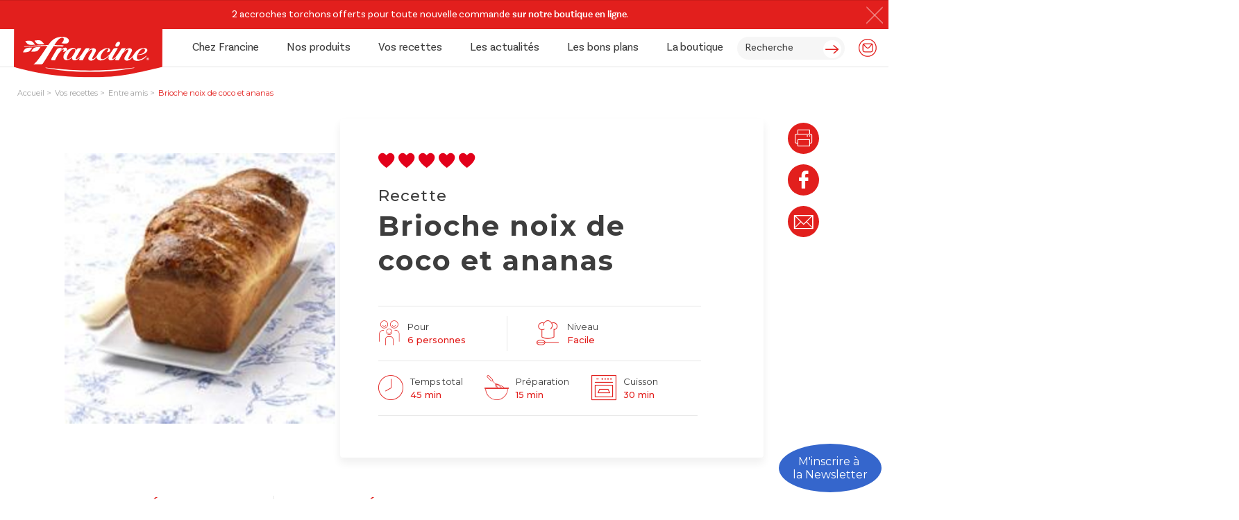

--- FILE ---
content_type: text/html; charset=UTF-8
request_url: https://www.francine.com/recettes/brioches-sucrees/brioche-noix-de-coco-et-ananas
body_size: 34707
content:
<!doctype html>
<html lang="fr-FR">
<head><meta charset="UTF-8"><script>if(navigator.userAgent.match(/MSIE|Internet Explorer/i)||navigator.userAgent.match(/Trident\/7\..*?rv:11/i)){var href=document.location.href;if(!href.match(/[?&]nowprocket/)){if(href.indexOf("?")==-1){if(href.indexOf("#")==-1){document.location.href=href+"?nowprocket=1"}else{document.location.href=href.replace("#","?nowprocket=1#")}}else{if(href.indexOf("#")==-1){document.location.href=href+"&nowprocket=1"}else{document.location.href=href.replace("#","&nowprocket=1#")}}}}</script><script>(()=>{class RocketLazyLoadScripts{constructor(){this.v="1.2.5.1",this.triggerEvents=["keydown","mousedown","mousemove","touchmove","touchstart","touchend","wheel"],this.userEventHandler=this.t.bind(this),this.touchStartHandler=this.i.bind(this),this.touchMoveHandler=this.o.bind(this),this.touchEndHandler=this.h.bind(this),this.clickHandler=this.u.bind(this),this.interceptedClicks=[],this.interceptedClickListeners=[],this.l(this),window.addEventListener("pageshow",(t=>{this.persisted=t.persisted,this.everythingLoaded&&this.m()})),document.addEventListener("DOMContentLoaded",(()=>{this.p()})),this.delayedScripts={normal:[],async:[],defer:[]},this.trash=[],this.allJQueries=[]}k(t){document.hidden?t.t():(this.triggerEvents.forEach((e=>window.addEventListener(e,t.userEventHandler,{passive:!0}))),window.addEventListener("touchstart",t.touchStartHandler,{passive:!0}),window.addEventListener("mousedown",t.touchStartHandler),document.addEventListener("visibilitychange",t.userEventHandler))}_(){this.triggerEvents.forEach((t=>window.removeEventListener(t,this.userEventHandler,{passive:!0}))),document.removeEventListener("visibilitychange",this.userEventHandler)}i(t){"HTML"!==t.target.tagName&&(window.addEventListener("touchend",this.touchEndHandler),window.addEventListener("mouseup",this.touchEndHandler),window.addEventListener("touchmove",this.touchMoveHandler,{passive:!0}),window.addEventListener("mousemove",this.touchMoveHandler),t.target.addEventListener("click",this.clickHandler),this.L(t.target,!0),this.M(t.target,"onclick","rocket-onclick"),this.C())}o(t){window.removeEventListener("touchend",this.touchEndHandler),window.removeEventListener("mouseup",this.touchEndHandler),window.removeEventListener("touchmove",this.touchMoveHandler,{passive:!0}),window.removeEventListener("mousemove",this.touchMoveHandler),t.target.removeEventListener("click",this.clickHandler),this.L(t.target,!1),this.M(t.target,"rocket-onclick","onclick"),this.O()}h(){window.removeEventListener("touchend",this.touchEndHandler),window.removeEventListener("mouseup",this.touchEndHandler),window.removeEventListener("touchmove",this.touchMoveHandler,{passive:!0}),window.removeEventListener("mousemove",this.touchMoveHandler)}u(t){t.target.removeEventListener("click",this.clickHandler),this.L(t.target,!1),this.M(t.target,"rocket-onclick","onclick"),this.interceptedClicks.push(t),t.preventDefault(),t.stopPropagation(),t.stopImmediatePropagation(),this.O()}D(){window.removeEventListener("touchstart",this.touchStartHandler,{passive:!0}),window.removeEventListener("mousedown",this.touchStartHandler),this.interceptedClicks.forEach((t=>{t.target.dispatchEvent(new MouseEvent("click",{view:t.view,bubbles:!0,cancelable:!0}))}))}l(t){EventTarget.prototype.addEventListenerBase=EventTarget.prototype.addEventListener,EventTarget.prototype.addEventListener=function(e,i,o){"click"!==e||t.windowLoaded||i===t.clickHandler||t.interceptedClickListeners.push({target:this,func:i,options:o}),(this||window).addEventListenerBase(e,i,o)}}L(t,e){this.interceptedClickListeners.forEach((i=>{i.target===t&&(e?t.removeEventListener("click",i.func,i.options):t.addEventListener("click",i.func,i.options))})),t.parentNode!==document.documentElement&&this.L(t.parentNode,e)}S(){return new Promise((t=>{this.T?this.O=t:t()}))}C(){this.T=!0}O(){this.T=!1}M(t,e,i){t.hasAttribute&&t.hasAttribute(e)&&(event.target.setAttribute(i,event.target.getAttribute(e)),event.target.removeAttribute(e))}t(){this._(this),"loading"===document.readyState?document.addEventListener("DOMContentLoaded",this.R.bind(this)):this.R()}p(){let t=[];document.querySelectorAll("script[type=rocketlazyloadscript][data-rocket-src]").forEach((e=>{let i=e.getAttribute("data-rocket-src");if(i&&0!==i.indexOf("data:")){0===i.indexOf("//")&&(i=location.protocol+i);try{const o=new URL(i).origin;o!==location.origin&&t.push({src:o,crossOrigin:e.crossOrigin||"module"===e.getAttribute("data-rocket-type")})}catch(t){}}})),t=[...new Map(t.map((t=>[JSON.stringify(t),t]))).values()],this.j(t,"preconnect")}async R(){this.lastBreath=Date.now(),this.P(this),this.F(this),this.q(),this.A(),this.I(),await this.U(this.delayedScripts.normal),await this.U(this.delayedScripts.defer),await this.U(this.delayedScripts.async);try{await this.W(),await this.H(this),await this.J()}catch(t){console.error(t)}window.dispatchEvent(new Event("rocket-allScriptsLoaded")),this.everythingLoaded=!0,this.S().then((()=>{this.D()})),this.N()}A(){document.querySelectorAll("script[type=rocketlazyloadscript]").forEach((t=>{t.hasAttribute("data-rocket-src")?t.hasAttribute("async")&&!1!==t.async?this.delayedScripts.async.push(t):t.hasAttribute("defer")&&!1!==t.defer||"module"===t.getAttribute("data-rocket-type")?this.delayedScripts.defer.push(t):this.delayedScripts.normal.push(t):this.delayedScripts.normal.push(t)}))}async B(t){if(await this.G(),!0!==t.noModule||!("noModule"in HTMLScriptElement.prototype))return new Promise((e=>{let i;function o(){(i||t).setAttribute("data-rocket-status","executed"),e()}try{if(navigator.userAgent.indexOf("Firefox/")>0||""===navigator.vendor)i=document.createElement("script"),[...t.attributes].forEach((t=>{let e=t.nodeName;"type"!==e&&("data-rocket-type"===e&&(e="type"),"data-rocket-src"===e&&(e="src"),i.setAttribute(e,t.nodeValue))})),t.text&&(i.text=t.text),i.hasAttribute("src")?(i.addEventListener("load",o),i.addEventListener("error",(function(){i.setAttribute("data-rocket-status","failed"),e()})),setTimeout((()=>{i.isConnected||e()}),1)):(i.text=t.text,o()),t.parentNode.replaceChild(i,t);else{const i=t.getAttribute("data-rocket-type"),n=t.getAttribute("data-rocket-src");i?(t.type=i,t.removeAttribute("data-rocket-type")):t.removeAttribute("type"),t.addEventListener("load",o),t.addEventListener("error",(function(){t.setAttribute("data-rocket-status","failed"),e()})),n?(t.removeAttribute("data-rocket-src"),t.src=n):t.src="data:text/javascript;base64,"+window.btoa(unescape(encodeURIComponent(t.text)))}}catch(i){t.setAttribute("data-rocket-status","failed"),e()}}));t.setAttribute("data-rocket-status","skipped")}async U(t){const e=t.shift();return e&&e.isConnected?(await this.B(e),this.U(t)):Promise.resolve()}I(){this.j([...this.delayedScripts.normal,...this.delayedScripts.defer,...this.delayedScripts.async],"preload")}j(t,e){var i=document.createDocumentFragment();t.forEach((t=>{const o=t.getAttribute&&t.getAttribute("data-rocket-src")||t.src;if(o){const n=document.createElement("link");n.href=o,n.rel=e,"preconnect"!==e&&(n.as="script"),t.getAttribute&&"module"===t.getAttribute("data-rocket-type")&&(n.crossOrigin=!0),t.crossOrigin&&(n.crossOrigin=t.crossOrigin),t.integrity&&(n.integrity=t.integrity),i.appendChild(n),this.trash.push(n)}})),document.head.appendChild(i)}P(t){let e={};function i(i,o){return e[o].eventsToRewrite.indexOf(i)>=0&&!t.everythingLoaded?"rocket-"+i:i}function o(t,o){!function(t){e[t]||(e[t]={originalFunctions:{add:t.addEventListener,remove:t.removeEventListener},eventsToRewrite:[]},t.addEventListener=function(){arguments[0]=i(arguments[0],t),e[t].originalFunctions.add.apply(t,arguments)},t.removeEventListener=function(){arguments[0]=i(arguments[0],t),e[t].originalFunctions.remove.apply(t,arguments)})}(t),e[t].eventsToRewrite.push(o)}function n(e,i){let o=e[i];e[i]=null,Object.defineProperty(e,i,{get:()=>o||function(){},set(n){t.everythingLoaded?o=n:e["rocket"+i]=o=n}})}o(document,"DOMContentLoaded"),o(window,"DOMContentLoaded"),o(window,"load"),o(window,"pageshow"),o(document,"readystatechange"),n(document,"onreadystatechange"),n(window,"onload"),n(window,"onpageshow")}F(t){let e;function i(e){return t.everythingLoaded?e:e.split(" ").map((t=>"load"===t||0===t.indexOf("load.")?"rocket-jquery-load":t)).join(" ")}function o(o){if(o&&o.fn&&!t.allJQueries.includes(o)){o.fn.ready=o.fn.init.prototype.ready=function(e){return t.domReadyFired?e.bind(document)(o):document.addEventListener("rocket-DOMContentLoaded",(()=>e.bind(document)(o))),o([])};const e=o.fn.on;o.fn.on=o.fn.init.prototype.on=function(){return this[0]===window&&("string"==typeof arguments[0]||arguments[0]instanceof String?arguments[0]=i(arguments[0]):"object"==typeof arguments[0]&&Object.keys(arguments[0]).forEach((t=>{const e=arguments[0][t];delete arguments[0][t],arguments[0][i(t)]=e}))),e.apply(this,arguments),this},t.allJQueries.push(o)}e=o}o(window.jQuery),Object.defineProperty(window,"jQuery",{get:()=>e,set(t){o(t)}})}async H(t){const e=document.querySelector("script[data-webpack]");e&&(await async function(){return new Promise((t=>{e.addEventListener("load",t),e.addEventListener("error",t)}))}(),await t.K(),await t.H(t))}async W(){this.domReadyFired=!0,await this.G(),document.dispatchEvent(new Event("rocket-readystatechange")),await this.G(),document.rocketonreadystatechange&&document.rocketonreadystatechange(),await this.G(),document.dispatchEvent(new Event("rocket-DOMContentLoaded")),await this.G(),window.dispatchEvent(new Event("rocket-DOMContentLoaded"))}async J(){await this.G(),document.dispatchEvent(new Event("rocket-readystatechange")),await this.G(),document.rocketonreadystatechange&&document.rocketonreadystatechange(),await this.G(),window.dispatchEvent(new Event("rocket-load")),await this.G(),window.rocketonload&&window.rocketonload(),await this.G(),this.allJQueries.forEach((t=>t(window).trigger("rocket-jquery-load"))),await this.G();const t=new Event("rocket-pageshow");t.persisted=this.persisted,window.dispatchEvent(t),await this.G(),window.rocketonpageshow&&window.rocketonpageshow({persisted:this.persisted}),this.windowLoaded=!0}m(){document.onreadystatechange&&document.onreadystatechange(),window.onload&&window.onload(),window.onpageshow&&window.onpageshow({persisted:this.persisted})}q(){const t=new Map;document.write=document.writeln=function(e){const i=document.currentScript;i||console.error("WPRocket unable to document.write this: "+e);const o=document.createRange(),n=i.parentElement;let s=t.get(i);void 0===s&&(s=i.nextSibling,t.set(i,s));const c=document.createDocumentFragment();o.setStart(c,0),c.appendChild(o.createContextualFragment(e)),n.insertBefore(c,s)}}async G(){Date.now()-this.lastBreath>45&&(await this.K(),this.lastBreath=Date.now())}async K(){return document.hidden?new Promise((t=>setTimeout(t))):new Promise((t=>requestAnimationFrame(t)))}N(){this.trash.forEach((t=>t.remove()))}static run(){const t=new RocketLazyLoadScripts;t.k(t)}}RocketLazyLoadScripts.run()})();</script>
    
    <script data-cfasync="false" data-no-defer="1" data-no-minify="1" data-no-optimize="1">var ewww_webp_supported=!1;function check_webp_feature(A,e){var w;e=void 0!==e?e:function(){},ewww_webp_supported?e(ewww_webp_supported):((w=new Image).onload=function(){ewww_webp_supported=0<w.width&&0<w.height,e&&e(ewww_webp_supported)},w.onerror=function(){e&&e(!1)},w.src="data:image/webp;base64,"+{alpha:"UklGRkoAAABXRUJQVlA4WAoAAAAQAAAAAAAAAAAAQUxQSAwAAAARBxAR/Q9ERP8DAABWUDggGAAAABQBAJ0BKgEAAQAAAP4AAA3AAP7mtQAAAA=="}[A])}check_webp_feature("alpha");</script><script data-cfasync="false" data-no-defer="1" data-no-minify="1" data-no-optimize="1">var Arrive=function(c,w){"use strict";if(c.MutationObserver&&"undefined"!=typeof HTMLElement){var r,a=0,u=(r=HTMLElement.prototype.matches||HTMLElement.prototype.webkitMatchesSelector||HTMLElement.prototype.mozMatchesSelector||HTMLElement.prototype.msMatchesSelector,{matchesSelector:function(e,t){return e instanceof HTMLElement&&r.call(e,t)},addMethod:function(e,t,r){var a=e[t];e[t]=function(){return r.length==arguments.length?r.apply(this,arguments):"function"==typeof a?a.apply(this,arguments):void 0}},callCallbacks:function(e,t){t&&t.options.onceOnly&&1==t.firedElems.length&&(e=[e[0]]);for(var r,a=0;r=e[a];a++)r&&r.callback&&r.callback.call(r.elem,r.elem);t&&t.options.onceOnly&&1==t.firedElems.length&&t.me.unbindEventWithSelectorAndCallback.call(t.target,t.selector,t.callback)},checkChildNodesRecursively:function(e,t,r,a){for(var i,n=0;i=e[n];n++)r(i,t,a)&&a.push({callback:t.callback,elem:i}),0<i.childNodes.length&&u.checkChildNodesRecursively(i.childNodes,t,r,a)},mergeArrays:function(e,t){var r,a={};for(r in e)e.hasOwnProperty(r)&&(a[r]=e[r]);for(r in t)t.hasOwnProperty(r)&&(a[r]=t[r]);return a},toElementsArray:function(e){return e=void 0!==e&&("number"!=typeof e.length||e===c)?[e]:e}}),e=(l.prototype.addEvent=function(e,t,r,a){a={target:e,selector:t,options:r,callback:a,firedElems:[]};return this._beforeAdding&&this._beforeAdding(a),this._eventsBucket.push(a),a},l.prototype.removeEvent=function(e){for(var t,r=this._eventsBucket.length-1;t=this._eventsBucket[r];r--)e(t)&&(this._beforeRemoving&&this._beforeRemoving(t),(t=this._eventsBucket.splice(r,1))&&t.length&&(t[0].callback=null))},l.prototype.beforeAdding=function(e){this._beforeAdding=e},l.prototype.beforeRemoving=function(e){this._beforeRemoving=e},l),t=function(i,n){var o=new e,l=this,s={fireOnAttributesModification:!1};return o.beforeAdding(function(t){var e=t.target;e!==c.document&&e!==c||(e=document.getElementsByTagName("html")[0]);var r=new MutationObserver(function(e){n.call(this,e,t)}),a=i(t.options);r.observe(e,a),t.observer=r,t.me=l}),o.beforeRemoving(function(e){e.observer.disconnect()}),this.bindEvent=function(e,t,r){t=u.mergeArrays(s,t);for(var a=u.toElementsArray(this),i=0;i<a.length;i++)o.addEvent(a[i],e,t,r)},this.unbindEvent=function(){var r=u.toElementsArray(this);o.removeEvent(function(e){for(var t=0;t<r.length;t++)if(this===w||e.target===r[t])return!0;return!1})},this.unbindEventWithSelectorOrCallback=function(r){var a=u.toElementsArray(this),i=r,e="function"==typeof r?function(e){for(var t=0;t<a.length;t++)if((this===w||e.target===a[t])&&e.callback===i)return!0;return!1}:function(e){for(var t=0;t<a.length;t++)if((this===w||e.target===a[t])&&e.selector===r)return!0;return!1};o.removeEvent(e)},this.unbindEventWithSelectorAndCallback=function(r,a){var i=u.toElementsArray(this);o.removeEvent(function(e){for(var t=0;t<i.length;t++)if((this===w||e.target===i[t])&&e.selector===r&&e.callback===a)return!0;return!1})},this},i=new function(){var s={fireOnAttributesModification:!1,onceOnly:!1,existing:!1};function n(e,t,r){return!(!u.matchesSelector(e,t.selector)||(e._id===w&&(e._id=a++),-1!=t.firedElems.indexOf(e._id)))&&(t.firedElems.push(e._id),!0)}var c=(i=new t(function(e){var t={attributes:!1,childList:!0,subtree:!0};return e.fireOnAttributesModification&&(t.attributes=!0),t},function(e,i){e.forEach(function(e){var t=e.addedNodes,r=e.target,a=[];null!==t&&0<t.length?u.checkChildNodesRecursively(t,i,n,a):"attributes"===e.type&&n(r,i)&&a.push({callback:i.callback,elem:r}),u.callCallbacks(a,i)})})).bindEvent;return i.bindEvent=function(e,t,r){t=void 0===r?(r=t,s):u.mergeArrays(s,t);var a=u.toElementsArray(this);if(t.existing){for(var i=[],n=0;n<a.length;n++)for(var o=a[n].querySelectorAll(e),l=0;l<o.length;l++)i.push({callback:r,elem:o[l]});if(t.onceOnly&&i.length)return r.call(i[0].elem,i[0].elem);setTimeout(u.callCallbacks,1,i)}c.call(this,e,t,r)},i},o=new function(){var a={};function i(e,t){return u.matchesSelector(e,t.selector)}var n=(o=new t(function(){return{childList:!0,subtree:!0}},function(e,r){e.forEach(function(e){var t=e.removedNodes,e=[];null!==t&&0<t.length&&u.checkChildNodesRecursively(t,r,i,e),u.callCallbacks(e,r)})})).bindEvent;return o.bindEvent=function(e,t,r){t=void 0===r?(r=t,a):u.mergeArrays(a,t),n.call(this,e,t,r)},o};d(HTMLElement.prototype),d(NodeList.prototype),d(HTMLCollection.prototype),d(HTMLDocument.prototype),d(Window.prototype);var n={};return s(i,n,"unbindAllArrive"),s(o,n,"unbindAllLeave"),n}function l(){this._eventsBucket=[],this._beforeAdding=null,this._beforeRemoving=null}function s(e,t,r){u.addMethod(t,r,e.unbindEvent),u.addMethod(t,r,e.unbindEventWithSelectorOrCallback),u.addMethod(t,r,e.unbindEventWithSelectorAndCallback)}function d(e){e.arrive=i.bindEvent,s(i,e,"unbindArrive"),e.leave=o.bindEvent,s(o,e,"unbindLeave")}}(window,void 0),ewww_webp_supported=!1;function check_webp_feature(e,t){var r;ewww_webp_supported?t(ewww_webp_supported):((r=new Image).onload=function(){ewww_webp_supported=0<r.width&&0<r.height,t(ewww_webp_supported)},r.onerror=function(){t(!1)},r.src="data:image/webp;base64,"+{alpha:"UklGRkoAAABXRUJQVlA4WAoAAAAQAAAAAAAAAAAAQUxQSAwAAAARBxAR/Q9ERP8DAABWUDggGAAAABQBAJ0BKgEAAQAAAP4AAA3AAP7mtQAAAA==",animation:"UklGRlIAAABXRUJQVlA4WAoAAAASAAAAAAAAAAAAQU5JTQYAAAD/////AABBTk1GJgAAAAAAAAAAAAAAAAAAAGQAAABWUDhMDQAAAC8AAAAQBxAREYiI/gcA"}[e])}function ewwwLoadImages(e){if(e){for(var t=document.querySelectorAll(".batch-image img, .image-wrapper a, .ngg-pro-masonry-item a, .ngg-galleria-offscreen-seo-wrapper a"),r=0,a=t.length;r<a;r++)ewwwAttr(t[r],"data-src",t[r].getAttribute("data-webp")),ewwwAttr(t[r],"data-thumbnail",t[r].getAttribute("data-webp-thumbnail"));for(var i=document.querySelectorAll("div.woocommerce-product-gallery__image"),r=0,a=i.length;r<a;r++)ewwwAttr(i[r],"data-thumb",i[r].getAttribute("data-webp-thumb"))}for(var n=document.querySelectorAll("video"),r=0,a=n.length;r<a;r++)ewwwAttr(n[r],"poster",e?n[r].getAttribute("data-poster-webp"):n[r].getAttribute("data-poster-image"));for(var o,l=document.querySelectorAll("img.ewww_webp_lazy_load"),r=0,a=l.length;r<a;r++)e&&(ewwwAttr(l[r],"data-lazy-srcset",l[r].getAttribute("data-lazy-srcset-webp")),ewwwAttr(l[r],"data-srcset",l[r].getAttribute("data-srcset-webp")),ewwwAttr(l[r],"data-lazy-src",l[r].getAttribute("data-lazy-src-webp")),ewwwAttr(l[r],"data-src",l[r].getAttribute("data-src-webp")),ewwwAttr(l[r],"data-orig-file",l[r].getAttribute("data-webp-orig-file")),ewwwAttr(l[r],"data-medium-file",l[r].getAttribute("data-webp-medium-file")),ewwwAttr(l[r],"data-large-file",l[r].getAttribute("data-webp-large-file")),null!=(o=l[r].getAttribute("srcset"))&&!1!==o&&o.includes("R0lGOD")&&ewwwAttr(l[r],"src",l[r].getAttribute("data-lazy-src-webp"))),l[r].className=l[r].className.replace(/\bewww_webp_lazy_load\b/,"");for(var s=document.querySelectorAll(".ewww_webp"),r=0,a=s.length;r<a;r++)e?(ewwwAttr(s[r],"srcset",s[r].getAttribute("data-srcset-webp")),ewwwAttr(s[r],"src",s[r].getAttribute("data-src-webp")),ewwwAttr(s[r],"data-orig-file",s[r].getAttribute("data-webp-orig-file")),ewwwAttr(s[r],"data-medium-file",s[r].getAttribute("data-webp-medium-file")),ewwwAttr(s[r],"data-large-file",s[r].getAttribute("data-webp-large-file")),ewwwAttr(s[r],"data-large_image",s[r].getAttribute("data-webp-large_image")),ewwwAttr(s[r],"data-src",s[r].getAttribute("data-webp-src"))):(ewwwAttr(s[r],"srcset",s[r].getAttribute("data-srcset-img")),ewwwAttr(s[r],"src",s[r].getAttribute("data-src-img"))),s[r].className=s[r].className.replace(/\bewww_webp\b/,"ewww_webp_loaded");window.jQuery&&jQuery.fn.isotope&&jQuery.fn.imagesLoaded&&(jQuery(".fusion-posts-container-infinite").imagesLoaded(function(){jQuery(".fusion-posts-container-infinite").hasClass("isotope")&&jQuery(".fusion-posts-container-infinite").isotope()}),jQuery(".fusion-portfolio:not(.fusion-recent-works) .fusion-portfolio-wrapper").imagesLoaded(function(){jQuery(".fusion-portfolio:not(.fusion-recent-works) .fusion-portfolio-wrapper").isotope()}))}function ewwwWebPInit(e){ewwwLoadImages(e),ewwwNggLoadGalleries(e),document.arrive(".ewww_webp",function(){ewwwLoadImages(e)}),document.arrive(".ewww_webp_lazy_load",function(){ewwwLoadImages(e)}),document.arrive("videos",function(){ewwwLoadImages(e)}),"loading"==document.readyState?document.addEventListener("DOMContentLoaded",ewwwJSONParserInit):("undefined"!=typeof galleries&&ewwwNggParseGalleries(e),ewwwWooParseVariations(e))}function ewwwAttr(e,t,r){null!=r&&!1!==r&&e.setAttribute(t,r)}function ewwwJSONParserInit(){"undefined"!=typeof galleries&&check_webp_feature("alpha",ewwwNggParseGalleries),check_webp_feature("alpha",ewwwWooParseVariations)}function ewwwWooParseVariations(e){if(e)for(var t=document.querySelectorAll("form.variations_form"),r=0,a=t.length;r<a;r++){var i=t[r].getAttribute("data-product_variations"),n=!1;try{for(var o in i=JSON.parse(i))void 0!==i[o]&&void 0!==i[o].image&&(void 0!==i[o].image.src_webp&&(i[o].image.src=i[o].image.src_webp,n=!0),void 0!==i[o].image.srcset_webp&&(i[o].image.srcset=i[o].image.srcset_webp,n=!0),void 0!==i[o].image.full_src_webp&&(i[o].image.full_src=i[o].image.full_src_webp,n=!0),void 0!==i[o].image.gallery_thumbnail_src_webp&&(i[o].image.gallery_thumbnail_src=i[o].image.gallery_thumbnail_src_webp,n=!0),void 0!==i[o].image.thumb_src_webp&&(i[o].image.thumb_src=i[o].image.thumb_src_webp,n=!0));n&&ewwwAttr(t[r],"data-product_variations",JSON.stringify(i))}catch(e){}}}function ewwwNggParseGalleries(e){if(e)for(var t in galleries){var r=galleries[t];galleries[t].images_list=ewwwNggParseImageList(r.images_list)}}function ewwwNggLoadGalleries(e){e&&document.addEventListener("ngg.galleria.themeadded",function(e,t){window.ngg_galleria._create_backup=window.ngg_galleria.create,window.ngg_galleria.create=function(e,t){var r=$(e).data("id");return galleries["gallery_"+r].images_list=ewwwNggParseImageList(galleries["gallery_"+r].images_list),window.ngg_galleria._create_backup(e,t)}})}function ewwwNggParseImageList(e){for(var t in e){var r=e[t];if(void 0!==r["image-webp"]&&(e[t].image=r["image-webp"],delete e[t]["image-webp"]),void 0!==r["thumb-webp"]&&(e[t].thumb=r["thumb-webp"],delete e[t]["thumb-webp"]),void 0!==r.full_image_webp&&(e[t].full_image=r.full_image_webp,delete e[t].full_image_webp),void 0!==r.srcsets)for(var a in r.srcsets)nggSrcset=r.srcsets[a],void 0!==r.srcsets[a+"-webp"]&&(e[t].srcsets[a]=r.srcsets[a+"-webp"],delete e[t].srcsets[a+"-webp"]);if(void 0!==r.full_srcsets)for(var i in r.full_srcsets)nggFSrcset=r.full_srcsets[i],void 0!==r.full_srcsets[i+"-webp"]&&(e[t].full_srcsets[i]=r.full_srcsets[i+"-webp"],delete e[t].full_srcsets[i+"-webp"])}return e}check_webp_feature("alpha",ewwwWebPInit);</script><meta name='robots' content='index, follow, max-image-preview:large, max-snippet:-1, max-video-preview:-1' />

<!-- Google Tag Manager for WordPress by gtm4wp.com -->
<script data-cfasync="false" data-pagespeed-no-defer>
	var gtm4wp_datalayer_name = "dataLayer";
	var dataLayer = dataLayer || [];
	const gtm4wp_use_sku_instead = 0;
	const gtm4wp_currency = 'EUR';
	const gtm4wp_product_per_impression = 10;
	const gtm4wp_clear_ecommerce = false;
	const gtm4wp_datalayer_max_timeout = 2000;
</script>
<!-- End Google Tag Manager for WordPress by gtm4wp.com -->
	<!-- This site is optimized with the Yoast SEO plugin v26.7 - https://yoast.com/wordpress/plugins/seo/ -->
	<title>Brioche noix de coco et ananas - Francine</title>
	<link rel="canonical" href="https://www.francine.com/recettes/brioches-sucrees/brioche-noix-de-coco-et-ananas" />
	<meta property="og:locale" content="fr_FR" />
	<meta property="og:type" content="article" />
	<meta property="og:title" content="Brioche noix de coco et ananas - Francine" />
	<meta property="og:description" content="En machine à pain : Je verse les ingrédients dans l&rsquo;ordre suivant :75 g de beurre en petits morceaux, 175..." />
	<meta property="og:url" content="https://www.francine.com/recettes/brioches-sucrees/brioche-noix-de-coco-et-ananas" />
	<meta property="og:site_name" content="Francine" />
	<meta property="article:publisher" content="https://www.facebook.com/francinefarines/" />
	<meta property="og:image" content="https://www.francine.com/wp-content/uploads/2018/09/brioche-noix-de-coco-et-ananas-2226619078-1.webp" />
	<meta property="og:image:width" content="690" />
	<meta property="og:image:height" content="690" />
	<meta property="og:image:type" content="image/webp" />
	<meta name="twitter:card" content="summary_large_image" />
	<meta name="twitter:label1" content="Durée de lecture estimée" />
	<meta name="twitter:data1" content="1 minute" />
	<script type="application/ld+json" class="yoast-schema-graph">{"@context":"https://schema.org","@graph":[{"@type":"WebPage","@id":"https://www.francine.com/recettes/brioches-sucrees/brioche-noix-de-coco-et-ananas","url":"https://www.francine.com/recettes/brioches-sucrees/brioche-noix-de-coco-et-ananas","name":"Brioche noix de coco et ananas - Francine","isPartOf":{"@id":"https://www.francine.com/#website"},"primaryImageOfPage":{"@id":"https://www.francine.com/recettes/brioches-sucrees/brioche-noix-de-coco-et-ananas#primaryimage"},"image":{"@id":"https://www.francine.com/recettes/brioches-sucrees/brioche-noix-de-coco-et-ananas#primaryimage"},"thumbnailUrl":"https://www.francine.com/wp-content/uploads/2018/09/brioche-noix-de-coco-et-ananas-2226619078-1.webp","datePublished":"2018-09-28T16:52:37+00:00","breadcrumb":{"@id":"https://www.francine.com/recettes/brioches-sucrees/brioche-noix-de-coco-et-ananas#breadcrumb"},"inLanguage":"fr-FR","potentialAction":[{"@type":"ReadAction","target":["https://www.francine.com/recettes/brioches-sucrees/brioche-noix-de-coco-et-ananas"]}]},{"@type":"ImageObject","inLanguage":"fr-FR","@id":"https://www.francine.com/recettes/brioches-sucrees/brioche-noix-de-coco-et-ananas#primaryimage","url":"https://www.francine.com/wp-content/uploads/2018/09/brioche-noix-de-coco-et-ananas-2226619078-1.webp","contentUrl":"https://www.francine.com/wp-content/uploads/2018/09/brioche-noix-de-coco-et-ananas-2226619078-1.webp","width":690,"height":690},{"@type":"BreadcrumbList","@id":"https://www.francine.com/recettes/brioches-sucrees/brioche-noix-de-coco-et-ananas#breadcrumb","itemListElement":[{"@type":"ListItem","position":1,"name":"Accueil","item":"https://www.francine.com/"},{"@type":"ListItem","position":2,"name":"Brioche noix de coco et ananas"}]},{"@type":"WebSite","@id":"https://www.francine.com/#website","url":"https://www.francine.com/","name":"Francine","description":"Francine, on se retrouve en cuisine","publisher":{"@id":"https://www.francine.com/#organization"},"potentialAction":[{"@type":"SearchAction","target":{"@type":"EntryPoint","urlTemplate":"https://www.francine.com/?s={search_term_string}"},"query-input":{"@type":"PropertyValueSpecification","valueRequired":true,"valueName":"search_term_string"}}],"inLanguage":"fr-FR"},{"@type":"Organization","@id":"https://www.francine.com/#organization","name":"Francine","url":"https://www.francine.com/","logo":{"@type":"ImageObject","inLanguage":"fr-FR","@id":"https://www.francine.com/#/schema/logo/image/","url":"https://www.francine.com/wp-content/uploads/2023/12/francineLogo.png","contentUrl":"https://www.francine.com/wp-content/uploads/2023/12/francineLogo.png","width":400,"height":228,"caption":"Francine"},"image":{"@id":"https://www.francine.com/#/schema/logo/image/"},"sameAs":["https://www.facebook.com/francinefarines/","https://www.instagram.com/francinefarines/","https://www.tiktok.com/@francinefarines"]}]}</script>
	<!-- / Yoast SEO plugin. -->


<link rel="alternate" title="oEmbed (JSON)" type="application/json+oembed" href="https://www.francine.com/wp-json/oembed/1.0/embed?url=https%3A%2F%2Fwww.francine.com%2Frecettes%2Fbrioches-sucrees%2Fbrioche-noix-de-coco-et-ananas" />
<link rel="alternate" title="oEmbed (XML)" type="text/xml+oembed" href="https://www.francine.com/wp-json/oembed/1.0/embed?url=https%3A%2F%2Fwww.francine.com%2Frecettes%2Fbrioches-sucrees%2Fbrioche-noix-de-coco-et-ananas&#038;format=xml" />
<style id='wp-img-auto-sizes-contain-inline-css'>
img:is([sizes=auto i],[sizes^="auto," i]){contain-intrinsic-size:3000px 1500px}
/*# sourceURL=wp-img-auto-sizes-contain-inline-css */
</style>
<style id='wp-block-library-inline-css'>
:root{--wp-block-synced-color:#7a00df;--wp-block-synced-color--rgb:122,0,223;--wp-bound-block-color:var(--wp-block-synced-color);--wp-editor-canvas-background:#ddd;--wp-admin-theme-color:#007cba;--wp-admin-theme-color--rgb:0,124,186;--wp-admin-theme-color-darker-10:#006ba1;--wp-admin-theme-color-darker-10--rgb:0,107,160.5;--wp-admin-theme-color-darker-20:#005a87;--wp-admin-theme-color-darker-20--rgb:0,90,135;--wp-admin-border-width-focus:2px}@media (min-resolution:192dpi){:root{--wp-admin-border-width-focus:1.5px}}.wp-element-button{cursor:pointer}:root .has-very-light-gray-background-color{background-color:#eee}:root .has-very-dark-gray-background-color{background-color:#313131}:root .has-very-light-gray-color{color:#eee}:root .has-very-dark-gray-color{color:#313131}:root .has-vivid-green-cyan-to-vivid-cyan-blue-gradient-background{background:linear-gradient(135deg,#00d084,#0693e3)}:root .has-purple-crush-gradient-background{background:linear-gradient(135deg,#34e2e4,#4721fb 50%,#ab1dfe)}:root .has-hazy-dawn-gradient-background{background:linear-gradient(135deg,#faaca8,#dad0ec)}:root .has-subdued-olive-gradient-background{background:linear-gradient(135deg,#fafae1,#67a671)}:root .has-atomic-cream-gradient-background{background:linear-gradient(135deg,#fdd79a,#004a59)}:root .has-nightshade-gradient-background{background:linear-gradient(135deg,#330968,#31cdcf)}:root .has-midnight-gradient-background{background:linear-gradient(135deg,#020381,#2874fc)}:root{--wp--preset--font-size--normal:16px;--wp--preset--font-size--huge:42px}.has-regular-font-size{font-size:1em}.has-larger-font-size{font-size:2.625em}.has-normal-font-size{font-size:var(--wp--preset--font-size--normal)}.has-huge-font-size{font-size:var(--wp--preset--font-size--huge)}.has-text-align-center{text-align:center}.has-text-align-left{text-align:left}.has-text-align-right{text-align:right}.has-fit-text{white-space:nowrap!important}#end-resizable-editor-section{display:none}.aligncenter{clear:both}.items-justified-left{justify-content:flex-start}.items-justified-center{justify-content:center}.items-justified-right{justify-content:flex-end}.items-justified-space-between{justify-content:space-between}.screen-reader-text{border:0;clip-path:inset(50%);height:1px;margin:-1px;overflow:hidden;padding:0;position:absolute;width:1px;word-wrap:normal!important}.screen-reader-text:focus{background-color:#ddd;clip-path:none;color:#444;display:block;font-size:1em;height:auto;left:5px;line-height:normal;padding:15px 23px 14px;text-decoration:none;top:5px;width:auto;z-index:100000}html :where(.has-border-color){border-style:solid}html :where([style*=border-top-color]){border-top-style:solid}html :where([style*=border-right-color]){border-right-style:solid}html :where([style*=border-bottom-color]){border-bottom-style:solid}html :where([style*=border-left-color]){border-left-style:solid}html :where([style*=border-width]){border-style:solid}html :where([style*=border-top-width]){border-top-style:solid}html :where([style*=border-right-width]){border-right-style:solid}html :where([style*=border-bottom-width]){border-bottom-style:solid}html :where([style*=border-left-width]){border-left-style:solid}html :where(img[class*=wp-image-]){height:auto;max-width:100%}:where(figure){margin:0 0 1em}html :where(.is-position-sticky){--wp-admin--admin-bar--position-offset:var(--wp-admin--admin-bar--height,0px)}@media screen and (max-width:600px){html :where(.is-position-sticky){--wp-admin--admin-bar--position-offset:0px}}

/*# sourceURL=wp-block-library-inline-css */
</style><link data-minify="1" rel='stylesheet' id='wc-blocks-style-css' href='https://www.francine.com/wp-content/cache/min/1/wp-content/plugins/woocommerce/assets/client/blocks/wc-blocks.css?ver=1768899104' media='all' />
<style id='global-styles-inline-css'>
:root{--wp--preset--aspect-ratio--square: 1;--wp--preset--aspect-ratio--4-3: 4/3;--wp--preset--aspect-ratio--3-4: 3/4;--wp--preset--aspect-ratio--3-2: 3/2;--wp--preset--aspect-ratio--2-3: 2/3;--wp--preset--aspect-ratio--16-9: 16/9;--wp--preset--aspect-ratio--9-16: 9/16;--wp--preset--color--black: #000000;--wp--preset--color--cyan-bluish-gray: #abb8c3;--wp--preset--color--white: #ffffff;--wp--preset--color--pale-pink: #f78da7;--wp--preset--color--vivid-red: #cf2e2e;--wp--preset--color--luminous-vivid-orange: #ff6900;--wp--preset--color--luminous-vivid-amber: #fcb900;--wp--preset--color--light-green-cyan: #7bdcb5;--wp--preset--color--vivid-green-cyan: #00d084;--wp--preset--color--pale-cyan-blue: #8ed1fc;--wp--preset--color--vivid-cyan-blue: #0693e3;--wp--preset--color--vivid-purple: #9b51e0;--wp--preset--gradient--vivid-cyan-blue-to-vivid-purple: linear-gradient(135deg,rgb(6,147,227) 0%,rgb(155,81,224) 100%);--wp--preset--gradient--light-green-cyan-to-vivid-green-cyan: linear-gradient(135deg,rgb(122,220,180) 0%,rgb(0,208,130) 100%);--wp--preset--gradient--luminous-vivid-amber-to-luminous-vivid-orange: linear-gradient(135deg,rgb(252,185,0) 0%,rgb(255,105,0) 100%);--wp--preset--gradient--luminous-vivid-orange-to-vivid-red: linear-gradient(135deg,rgb(255,105,0) 0%,rgb(207,46,46) 100%);--wp--preset--gradient--very-light-gray-to-cyan-bluish-gray: linear-gradient(135deg,rgb(238,238,238) 0%,rgb(169,184,195) 100%);--wp--preset--gradient--cool-to-warm-spectrum: linear-gradient(135deg,rgb(74,234,220) 0%,rgb(151,120,209) 20%,rgb(207,42,186) 40%,rgb(238,44,130) 60%,rgb(251,105,98) 80%,rgb(254,248,76) 100%);--wp--preset--gradient--blush-light-purple: linear-gradient(135deg,rgb(255,206,236) 0%,rgb(152,150,240) 100%);--wp--preset--gradient--blush-bordeaux: linear-gradient(135deg,rgb(254,205,165) 0%,rgb(254,45,45) 50%,rgb(107,0,62) 100%);--wp--preset--gradient--luminous-dusk: linear-gradient(135deg,rgb(255,203,112) 0%,rgb(199,81,192) 50%,rgb(65,88,208) 100%);--wp--preset--gradient--pale-ocean: linear-gradient(135deg,rgb(255,245,203) 0%,rgb(182,227,212) 50%,rgb(51,167,181) 100%);--wp--preset--gradient--electric-grass: linear-gradient(135deg,rgb(202,248,128) 0%,rgb(113,206,126) 100%);--wp--preset--gradient--midnight: linear-gradient(135deg,rgb(2,3,129) 0%,rgb(40,116,252) 100%);--wp--preset--font-size--small: 13px;--wp--preset--font-size--medium: 20px;--wp--preset--font-size--large: 36px;--wp--preset--font-size--x-large: 42px;--wp--preset--spacing--20: 0.44rem;--wp--preset--spacing--30: 0.67rem;--wp--preset--spacing--40: 1rem;--wp--preset--spacing--50: 1.5rem;--wp--preset--spacing--60: 2.25rem;--wp--preset--spacing--70: 3.38rem;--wp--preset--spacing--80: 5.06rem;--wp--preset--shadow--natural: 6px 6px 9px rgba(0, 0, 0, 0.2);--wp--preset--shadow--deep: 12px 12px 50px rgba(0, 0, 0, 0.4);--wp--preset--shadow--sharp: 6px 6px 0px rgba(0, 0, 0, 0.2);--wp--preset--shadow--outlined: 6px 6px 0px -3px rgb(255, 255, 255), 6px 6px rgb(0, 0, 0);--wp--preset--shadow--crisp: 6px 6px 0px rgb(0, 0, 0);}:where(.is-layout-flex){gap: 0.5em;}:where(.is-layout-grid){gap: 0.5em;}body .is-layout-flex{display: flex;}.is-layout-flex{flex-wrap: wrap;align-items: center;}.is-layout-flex > :is(*, div){margin: 0;}body .is-layout-grid{display: grid;}.is-layout-grid > :is(*, div){margin: 0;}:where(.wp-block-columns.is-layout-flex){gap: 2em;}:where(.wp-block-columns.is-layout-grid){gap: 2em;}:where(.wp-block-post-template.is-layout-flex){gap: 1.25em;}:where(.wp-block-post-template.is-layout-grid){gap: 1.25em;}.has-black-color{color: var(--wp--preset--color--black) !important;}.has-cyan-bluish-gray-color{color: var(--wp--preset--color--cyan-bluish-gray) !important;}.has-white-color{color: var(--wp--preset--color--white) !important;}.has-pale-pink-color{color: var(--wp--preset--color--pale-pink) !important;}.has-vivid-red-color{color: var(--wp--preset--color--vivid-red) !important;}.has-luminous-vivid-orange-color{color: var(--wp--preset--color--luminous-vivid-orange) !important;}.has-luminous-vivid-amber-color{color: var(--wp--preset--color--luminous-vivid-amber) !important;}.has-light-green-cyan-color{color: var(--wp--preset--color--light-green-cyan) !important;}.has-vivid-green-cyan-color{color: var(--wp--preset--color--vivid-green-cyan) !important;}.has-pale-cyan-blue-color{color: var(--wp--preset--color--pale-cyan-blue) !important;}.has-vivid-cyan-blue-color{color: var(--wp--preset--color--vivid-cyan-blue) !important;}.has-vivid-purple-color{color: var(--wp--preset--color--vivid-purple) !important;}.has-black-background-color{background-color: var(--wp--preset--color--black) !important;}.has-cyan-bluish-gray-background-color{background-color: var(--wp--preset--color--cyan-bluish-gray) !important;}.has-white-background-color{background-color: var(--wp--preset--color--white) !important;}.has-pale-pink-background-color{background-color: var(--wp--preset--color--pale-pink) !important;}.has-vivid-red-background-color{background-color: var(--wp--preset--color--vivid-red) !important;}.has-luminous-vivid-orange-background-color{background-color: var(--wp--preset--color--luminous-vivid-orange) !important;}.has-luminous-vivid-amber-background-color{background-color: var(--wp--preset--color--luminous-vivid-amber) !important;}.has-light-green-cyan-background-color{background-color: var(--wp--preset--color--light-green-cyan) !important;}.has-vivid-green-cyan-background-color{background-color: var(--wp--preset--color--vivid-green-cyan) !important;}.has-pale-cyan-blue-background-color{background-color: var(--wp--preset--color--pale-cyan-blue) !important;}.has-vivid-cyan-blue-background-color{background-color: var(--wp--preset--color--vivid-cyan-blue) !important;}.has-vivid-purple-background-color{background-color: var(--wp--preset--color--vivid-purple) !important;}.has-black-border-color{border-color: var(--wp--preset--color--black) !important;}.has-cyan-bluish-gray-border-color{border-color: var(--wp--preset--color--cyan-bluish-gray) !important;}.has-white-border-color{border-color: var(--wp--preset--color--white) !important;}.has-pale-pink-border-color{border-color: var(--wp--preset--color--pale-pink) !important;}.has-vivid-red-border-color{border-color: var(--wp--preset--color--vivid-red) !important;}.has-luminous-vivid-orange-border-color{border-color: var(--wp--preset--color--luminous-vivid-orange) !important;}.has-luminous-vivid-amber-border-color{border-color: var(--wp--preset--color--luminous-vivid-amber) !important;}.has-light-green-cyan-border-color{border-color: var(--wp--preset--color--light-green-cyan) !important;}.has-vivid-green-cyan-border-color{border-color: var(--wp--preset--color--vivid-green-cyan) !important;}.has-pale-cyan-blue-border-color{border-color: var(--wp--preset--color--pale-cyan-blue) !important;}.has-vivid-cyan-blue-border-color{border-color: var(--wp--preset--color--vivid-cyan-blue) !important;}.has-vivid-purple-border-color{border-color: var(--wp--preset--color--vivid-purple) !important;}.has-vivid-cyan-blue-to-vivid-purple-gradient-background{background: var(--wp--preset--gradient--vivid-cyan-blue-to-vivid-purple) !important;}.has-light-green-cyan-to-vivid-green-cyan-gradient-background{background: var(--wp--preset--gradient--light-green-cyan-to-vivid-green-cyan) !important;}.has-luminous-vivid-amber-to-luminous-vivid-orange-gradient-background{background: var(--wp--preset--gradient--luminous-vivid-amber-to-luminous-vivid-orange) !important;}.has-luminous-vivid-orange-to-vivid-red-gradient-background{background: var(--wp--preset--gradient--luminous-vivid-orange-to-vivid-red) !important;}.has-very-light-gray-to-cyan-bluish-gray-gradient-background{background: var(--wp--preset--gradient--very-light-gray-to-cyan-bluish-gray) !important;}.has-cool-to-warm-spectrum-gradient-background{background: var(--wp--preset--gradient--cool-to-warm-spectrum) !important;}.has-blush-light-purple-gradient-background{background: var(--wp--preset--gradient--blush-light-purple) !important;}.has-blush-bordeaux-gradient-background{background: var(--wp--preset--gradient--blush-bordeaux) !important;}.has-luminous-dusk-gradient-background{background: var(--wp--preset--gradient--luminous-dusk) !important;}.has-pale-ocean-gradient-background{background: var(--wp--preset--gradient--pale-ocean) !important;}.has-electric-grass-gradient-background{background: var(--wp--preset--gradient--electric-grass) !important;}.has-midnight-gradient-background{background: var(--wp--preset--gradient--midnight) !important;}.has-small-font-size{font-size: var(--wp--preset--font-size--small) !important;}.has-medium-font-size{font-size: var(--wp--preset--font-size--medium) !important;}.has-large-font-size{font-size: var(--wp--preset--font-size--large) !important;}.has-x-large-font-size{font-size: var(--wp--preset--font-size--x-large) !important;}
/*# sourceURL=global-styles-inline-css */
</style>

<style id='classic-theme-styles-inline-css'>
/*! This file is auto-generated */
.wp-block-button__link{color:#fff;background-color:#32373c;border-radius:9999px;box-shadow:none;text-decoration:none;padding:calc(.667em + 2px) calc(1.333em + 2px);font-size:1.125em}.wp-block-file__button{background:#32373c;color:#fff;text-decoration:none}
/*# sourceURL=/wp-includes/css/classic-themes.min.css */
</style>
<link data-minify="1" rel='stylesheet' id='woocommerce-layout-css' href='https://www.francine.com/wp-content/cache/min/1/wp-content/plugins/woocommerce/assets/css/woocommerce-layout.css?ver=1768899104' media='all' />
<link data-minify="1" rel='stylesheet' id='woocommerce-smallscreen-css' href='https://www.francine.com/wp-content/cache/min/1/wp-content/plugins/woocommerce/assets/css/woocommerce-smallscreen.css?ver=1768899104' media='only screen and (max-width: 768px)' />
<link data-minify="1" rel='stylesheet' id='woocommerce-general-css' href='https://www.francine.com/wp-content/cache/min/1/wp-content/plugins/woocommerce/assets/css/woocommerce.css?ver=1768899104' media='all' />
<style id='woocommerce-inline-inline-css'>
.woocommerce form .form-row .required { visibility: visible; }
/*# sourceURL=woocommerce-inline-inline-css */
</style>
<link data-minify="1" rel='stylesheet' id='main-style-css' href='https://www.francine.com/wp-content/cache/min/1/wp-content/themes/francine-v4-2-HCDprod/css/main.css?ver=1768899104' media='all' />
<link data-minify="1" rel='stylesheet' id='axeptio/main-css' href='https://www.francine.com/wp-content/cache/min/1/wp-content/plugins/axeptio-sdk-integration/dist/css/frontend/main.css?ver=1768899104' media='all' />
<link data-minify="1" rel='stylesheet' id='wpdiscuz-frontend-css-css' href='https://www.francine.com/wp-content/cache/min/1/wp-content/plugins/wpdiscuz/themes/default/style.css?ver=1768899104' media='all' />
<style id='wpdiscuz-frontend-css-inline-css'>
 #wpdcom .wpd-blog-administrator .wpd-comment-label{color:#ffffff;background-color:#e21f1d;border:none}#wpdcom .wpd-blog-administrator .wpd-comment-author, #wpdcom .wpd-blog-administrator .wpd-comment-author a{color:#e21f1d}#wpdcom.wpd-layout-1 .wpd-comment .wpd-blog-administrator .wpd-avatar img{border-color:#e21f1d}#wpdcom.wpd-layout-2 .wpd-comment.wpd-reply .wpd-comment-wrap.wpd-blog-administrator{border-left:3px solid #e21f1d}#wpdcom.wpd-layout-2 .wpd-comment .wpd-blog-administrator .wpd-avatar img{border-bottom-color:#e21f1d}#wpdcom.wpd-layout-3 .wpd-blog-administrator .wpd-comment-subheader{border-top:1px dashed #e21f1d}#wpdcom.wpd-layout-3 .wpd-reply .wpd-blog-administrator .wpd-comment-right{border-left:1px solid #e21f1d}#wpdcom .wpd-blog-editor .wpd-comment-label{color:#ffffff;background-color:#e21f1d;border:none}#wpdcom .wpd-blog-editor .wpd-comment-author, #wpdcom .wpd-blog-editor .wpd-comment-author a{color:#e21f1d}#wpdcom.wpd-layout-1 .wpd-comment .wpd-blog-editor .wpd-avatar img{border-color:#e21f1d}#wpdcom.wpd-layout-2 .wpd-comment.wpd-reply .wpd-comment-wrap.wpd-blog-editor{border-left:3px solid #e21f1d}#wpdcom.wpd-layout-2 .wpd-comment .wpd-blog-editor .wpd-avatar img{border-bottom-color:#e21f1d}#wpdcom.wpd-layout-3 .wpd-blog-editor .wpd-comment-subheader{border-top:1px dashed #e21f1d}#wpdcom.wpd-layout-3 .wpd-reply .wpd-blog-editor .wpd-comment-right{border-left:1px solid #e21f1d}#wpdcom .wpd-blog-author .wpd-comment-label{color:#ffffff;background-color:#e21f1d;border:none}#wpdcom .wpd-blog-author .wpd-comment-author, #wpdcom .wpd-blog-author .wpd-comment-author a{color:#e21f1d}#wpdcom.wpd-layout-1 .wpd-comment .wpd-blog-author .wpd-avatar img{border-color:#e21f1d}#wpdcom.wpd-layout-2 .wpd-comment .wpd-blog-author .wpd-avatar img{border-bottom-color:#e21f1d}#wpdcom.wpd-layout-3 .wpd-blog-author .wpd-comment-subheader{border-top:1px dashed #e21f1d}#wpdcom.wpd-layout-3 .wpd-reply .wpd-blog-author .wpd-comment-right{border-left:1px solid #e21f1d}#wpdcom .wpd-blog-contributor .wpd-comment-label{color:#ffffff;background-color:#e21f1d;border:none}#wpdcom .wpd-blog-contributor .wpd-comment-author, #wpdcom .wpd-blog-contributor .wpd-comment-author a{color:#e21f1d}#wpdcom.wpd-layout-1 .wpd-comment .wpd-blog-contributor .wpd-avatar img{border-color:#e21f1d}#wpdcom.wpd-layout-2 .wpd-comment .wpd-blog-contributor .wpd-avatar img{border-bottom-color:#e21f1d}#wpdcom.wpd-layout-3 .wpd-blog-contributor .wpd-comment-subheader{border-top:1px dashed #e21f1d}#wpdcom.wpd-layout-3 .wpd-reply .wpd-blog-contributor .wpd-comment-right{border-left:1px solid #e21f1d}#wpdcom .wpd-blog-subscriber .wpd-comment-label{color:#ffffff;background-color:#e21f1d;border:none}#wpdcom .wpd-blog-subscriber .wpd-comment-author, #wpdcom .wpd-blog-subscriber .wpd-comment-author a{color:#e21f1d}#wpdcom.wpd-layout-2 .wpd-comment .wpd-blog-subscriber .wpd-avatar img{border-bottom-color:#e21f1d}#wpdcom.wpd-layout-3 .wpd-blog-subscriber .wpd-comment-subheader{border-top:1px dashed #e21f1d}#wpdcom .wpd-blog-wpseo_manager .wpd-comment-label{color:#ffffff;background-color:#e21f1d;border:none}#wpdcom .wpd-blog-wpseo_manager .wpd-comment-author, #wpdcom .wpd-blog-wpseo_manager .wpd-comment-author a{color:#e21f1d}#wpdcom.wpd-layout-1 .wpd-comment .wpd-blog-wpseo_manager .wpd-avatar img{border-color:#e21f1d}#wpdcom.wpd-layout-2 .wpd-comment .wpd-blog-wpseo_manager .wpd-avatar img{border-bottom-color:#e21f1d}#wpdcom.wpd-layout-3 .wpd-blog-wpseo_manager .wpd-comment-subheader{border-top:1px dashed #e21f1d}#wpdcom.wpd-layout-3 .wpd-reply .wpd-blog-wpseo_manager .wpd-comment-right{border-left:1px solid #e21f1d}#wpdcom .wpd-blog-wpseo_editor .wpd-comment-label{color:#ffffff;background-color:#e21f1d;border:none}#wpdcom .wpd-blog-wpseo_editor .wpd-comment-author, #wpdcom .wpd-blog-wpseo_editor .wpd-comment-author a{color:#e21f1d}#wpdcom.wpd-layout-1 .wpd-comment .wpd-blog-wpseo_editor .wpd-avatar img{border-color:#e21f1d}#wpdcom.wpd-layout-2 .wpd-comment .wpd-blog-wpseo_editor .wpd-avatar img{border-bottom-color:#e21f1d}#wpdcom.wpd-layout-3 .wpd-blog-wpseo_editor .wpd-comment-subheader{border-top:1px dashed #e21f1d}#wpdcom.wpd-layout-3 .wpd-reply .wpd-blog-wpseo_editor .wpd-comment-right{border-left:1px solid #e21f1d}#wpdcom .wpd-blog-customer .wpd-comment-label{color:#ffffff;background-color:#e21f1d;border:none}#wpdcom .wpd-blog-customer .wpd-comment-author, #wpdcom .wpd-blog-customer .wpd-comment-author a{color:#e21f1d}#wpdcom.wpd-layout-1 .wpd-comment .wpd-blog-customer .wpd-avatar img{border-color:#e21f1d}#wpdcom.wpd-layout-2 .wpd-comment .wpd-blog-customer .wpd-avatar img{border-bottom-color:#e21f1d}#wpdcom.wpd-layout-3 .wpd-blog-customer .wpd-comment-subheader{border-top:1px dashed #e21f1d}#wpdcom.wpd-layout-3 .wpd-reply .wpd-blog-customer .wpd-comment-right{border-left:1px solid #e21f1d}#wpdcom .wpd-blog-shop_manager .wpd-comment-label{color:#ffffff;background-color:#e21f1d;border:none}#wpdcom .wpd-blog-shop_manager .wpd-comment-author, #wpdcom .wpd-blog-shop_manager .wpd-comment-author a{color:#e21f1d}#wpdcom.wpd-layout-1 .wpd-comment .wpd-blog-shop_manager .wpd-avatar img{border-color:#e21f1d}#wpdcom.wpd-layout-2 .wpd-comment .wpd-blog-shop_manager .wpd-avatar img{border-bottom-color:#e21f1d}#wpdcom.wpd-layout-3 .wpd-blog-shop_manager .wpd-comment-subheader{border-top:1px dashed #e21f1d}#wpdcom.wpd-layout-3 .wpd-reply .wpd-blog-shop_manager .wpd-comment-right{border-left:1px solid #e21f1d}#wpdcom .wpd-blog-translator .wpd-comment-label{color:#ffffff;background-color:#00B38F;border:none}#wpdcom .wpd-blog-translator .wpd-comment-author, #wpdcom .wpd-blog-translator .wpd-comment-author a{color:#00B38F}#wpdcom.wpd-layout-1 .wpd-comment .wpd-blog-translator .wpd-avatar img{border-color:#00B38F}#wpdcom.wpd-layout-2 .wpd-comment .wpd-blog-translator .wpd-avatar img{border-bottom-color:#00B38F}#wpdcom.wpd-layout-3 .wpd-blog-translator .wpd-comment-subheader{border-top:1px dashed #00B38F}#wpdcom.wpd-layout-3 .wpd-reply .wpd-blog-translator .wpd-comment-right{border-left:1px solid #00B38F}#wpdcom .wpd-blog-post_author .wpd-comment-label{color:#ffffff;background-color:#e21f1d;border:none}#wpdcom .wpd-blog-post_author .wpd-comment-author, #wpdcom .wpd-blog-post_author .wpd-comment-author a{color:#e21f1d}#wpdcom .wpd-blog-post_author .wpd-avatar img{border-color:#e21f1d}#wpdcom.wpd-layout-1 .wpd-comment .wpd-blog-post_author .wpd-avatar img{border-color:#e21f1d}#wpdcom.wpd-layout-2 .wpd-comment.wpd-reply .wpd-comment-wrap.wpd-blog-post_author{border-left:3px solid #e21f1d}#wpdcom.wpd-layout-2 .wpd-comment .wpd-blog-post_author .wpd-avatar img{border-bottom-color:#e21f1d}#wpdcom.wpd-layout-3 .wpd-blog-post_author .wpd-comment-subheader{border-top:1px dashed #e21f1d}#wpdcom.wpd-layout-3 .wpd-reply .wpd-blog-post_author .wpd-comment-right{border-left:1px solid #e21f1d}#wpdcom .wpd-blog-guest .wpd-comment-label{color:#ffffff;background-color:#e21f1d;border:none}#wpdcom .wpd-blog-guest .wpd-comment-author, #wpdcom .wpd-blog-guest .wpd-comment-author a{color:#e21f1d}#wpdcom.wpd-layout-3 .wpd-blog-guest .wpd-comment-subheader{border-top:1px dashed #e21f1d}#comments, #respond, .comments-area, #wpdcom{}#wpdcom .ql-editor > *{color:#777777}#wpdcom .ql-editor::before{}#wpdcom .ql-toolbar{border:1px solid #DDDDDD;border-top:none}#wpdcom .ql-container{border:1px solid #DDDDDD;border-bottom:none}#wpdcom .wpd-form-row .wpdiscuz-item input[type="text"], #wpdcom .wpd-form-row .wpdiscuz-item input[type="email"], #wpdcom .wpd-form-row .wpdiscuz-item input[type="url"], #wpdcom .wpd-form-row .wpdiscuz-item input[type="color"], #wpdcom .wpd-form-row .wpdiscuz-item input[type="date"], #wpdcom .wpd-form-row .wpdiscuz-item input[type="datetime"], #wpdcom .wpd-form-row .wpdiscuz-item input[type="datetime-local"], #wpdcom .wpd-form-row .wpdiscuz-item input[type="month"], #wpdcom .wpd-form-row .wpdiscuz-item input[type="number"], #wpdcom .wpd-form-row .wpdiscuz-item input[type="time"], #wpdcom textarea, #wpdcom select{border:1px solid #DDDDDD;color:#777777}#wpdcom .wpd-form-row .wpdiscuz-item textarea{border:1px solid #DDDDDD}#wpdcom input::placeholder, #wpdcom textarea::placeholder, #wpdcom input::-moz-placeholder, #wpdcom textarea::-webkit-input-placeholder{}#wpdcom .wpd-comment-text{color:#777777}#wpdcom .wpd-thread-head .wpd-thread-info{border-bottom:2px solid #e21f1d}#wpdcom .wpd-thread-head .wpd-thread-info.wpd-reviews-tab svg{fill:#e21f1d}#wpdcom .wpd-thread-head .wpdiscuz-user-settings{border-bottom:2px solid #e21f1d}#wpdcom .wpd-thread-head .wpdiscuz-user-settings:hover{color:#e21f1d}#wpdcom .wpd-comment .wpd-follow-link:hover{color:#e21f1d}#wpdcom .wpd-comment-status .wpd-sticky{color:#e21f1d}#wpdcom .wpd-thread-filter .wpdf-active{color:#e21f1d;border-bottom-color:#e21f1d}#wpdcom .wpd-comment-info-bar{border:1px dashed #e84c4b;background:#fde9e9}#wpdcom .wpd-comment-info-bar .wpd-current-view i{color:#e21f1d}#wpdcom .wpd-filter-view-all:hover{background:#e21f1d}#wpdcom .wpdiscuz-item .wpdiscuz-rating > label{color:#DDDDDD}#wpdcom .wpdiscuz-item .wpdiscuz-rating:not(:checked) > label:hover, .wpdiscuz-rating:not(:checked) > label:hover ~ label{}#wpdcom .wpdiscuz-item .wpdiscuz-rating > input ~ label:hover, #wpdcom .wpdiscuz-item .wpdiscuz-rating > input:not(:checked) ~ label:hover ~ label, #wpdcom .wpdiscuz-item .wpdiscuz-rating > input:not(:checked) ~ label:hover ~ label{color:#ea6462}#wpdcom .wpdiscuz-item .wpdiscuz-rating > input:checked ~ label:hover, #wpdcom .wpdiscuz-item .wpdiscuz-rating > input:checked ~ label:hover, #wpdcom .wpdiscuz-item .wpdiscuz-rating > label:hover ~ input:checked ~ label, #wpdcom .wpdiscuz-item .wpdiscuz-rating > input:checked + label:hover ~ label, #wpdcom .wpdiscuz-item .wpdiscuz-rating > input:checked ~ label:hover ~ label, .wpd-custom-field .wcf-active-star, #wpdcom .wpdiscuz-item .wpdiscuz-rating > input:checked ~ label{color:#e21f1d}#wpd-post-rating .wpd-rating-wrap .wpd-rating-stars svg .wpd-star{fill:#DDDDDD}#wpd-post-rating .wpd-rating-wrap .wpd-rating-stars svg .wpd-active{fill:#e21f1d}#wpd-post-rating .wpd-rating-wrap .wpd-rate-starts svg .wpd-star{fill:#DDDDDD}#wpd-post-rating .wpd-rating-wrap .wpd-rate-starts:hover svg .wpd-star{fill:#ea6462}#wpd-post-rating.wpd-not-rated .wpd-rating-wrap .wpd-rate-starts svg:hover ~ svg .wpd-star{fill:#DDDDDD}.wpdiscuz-post-rating-wrap .wpd-rating .wpd-rating-wrap .wpd-rating-stars svg .wpd-star{fill:#DDDDDD}.wpdiscuz-post-rating-wrap .wpd-rating .wpd-rating-wrap .wpd-rating-stars svg .wpd-active{fill:#e21f1d}#wpdcom .wpd-comment .wpd-follow-active{color:#ff7a00}#wpdcom .page-numbers{color:#555;border:#555 1px solid}#wpdcom span.current{background:#555}#wpdcom.wpd-layout-1 .wpd-new-loaded-comment > .wpd-comment-wrap > .wpd-comment-right{background:#FFFAD6}#wpdcom.wpd-layout-2 .wpd-new-loaded-comment.wpd-comment > .wpd-comment-wrap > .wpd-comment-right{background:#FFFAD6}#wpdcom.wpd-layout-2 .wpd-new-loaded-comment.wpd-comment.wpd-reply > .wpd-comment-wrap > .wpd-comment-right{background:transparent}#wpdcom.wpd-layout-2 .wpd-new-loaded-comment.wpd-comment.wpd-reply > .wpd-comment-wrap{background:#FFFAD6}#wpdcom.wpd-layout-3 .wpd-new-loaded-comment.wpd-comment > .wpd-comment-wrap > .wpd-comment-right{background:#FFFAD6}#wpdcom .wpd-follow:hover i, #wpdcom .wpd-unfollow:hover i, #wpdcom .wpd-comment .wpd-follow-active:hover i{color:#e21f1d}#wpdcom .wpdiscuz-readmore{cursor:pointer;color:#e21f1d}.wpd-custom-field .wcf-pasiv-star, #wpcomm .wpdiscuz-item .wpdiscuz-rating > label{color:#DDDDDD}.wpd-wrapper .wpd-list-item.wpd-active{border-top:3px solid #e21f1d}#wpdcom.wpd-layout-2 .wpd-comment.wpd-reply.wpd-unapproved-comment .wpd-comment-wrap{border-left:3px solid #FFFAD6}#wpdcom.wpd-layout-3 .wpd-comment.wpd-reply.wpd-unapproved-comment .wpd-comment-right{border-left:1px solid #FFFAD6}#wpdcom .wpd-prim-button{background-color:#e21f1d;color:#FFFFFF}#wpdcom .wpd_label__check i.wpdicon-on{color:#e21f1d;border:1px solid #f18f8e}#wpd-bubble-wrapper #wpd-bubble-all-comments-count{color:#e21f1d}#wpd-bubble-wrapper > div{background-color:#e21f1d}#wpd-bubble-wrapper > #wpd-bubble #wpd-bubble-add-message{background-color:#e21f1d}#wpd-bubble-wrapper > #wpd-bubble #wpd-bubble-add-message::before{border-left-color:#e21f1d;border-right-color:#e21f1d}#wpd-bubble-wrapper.wpd-right-corner > #wpd-bubble #wpd-bubble-add-message::before{border-left-color:#e21f1d;border-right-color:#e21f1d}.wpd-inline-icon-wrapper path.wpd-inline-icon-first{fill:#e21f1d}.wpd-inline-icon-count{background-color:#e21f1d}.wpd-inline-icon-count::before{border-right-color:#e21f1d}.wpd-inline-form-wrapper::before{border-bottom-color:#e21f1d}.wpd-inline-form-question{background-color:#e21f1d}.wpd-inline-form{background-color:#e21f1d}.wpd-last-inline-comments-wrapper{border-color:#e21f1d}.wpd-last-inline-comments-wrapper::before{border-bottom-color:#e21f1d}.wpd-last-inline-comments-wrapper .wpd-view-all-inline-comments{background:#e21f1d}.wpd-last-inline-comments-wrapper .wpd-view-all-inline-comments:hover,.wpd-last-inline-comments-wrapper .wpd-view-all-inline-comments:active,.wpd-last-inline-comments-wrapper .wpd-view-all-inline-comments:focus{background-color:#e21f1d}#wpdcom .ql-snow .ql-tooltip[data-mode="link"]::before{content:"Enter link:"}#wpdcom .ql-snow .ql-tooltip.ql-editing a.ql-action::after{content:"Enregistrer"}.comments-area{width:auto}
/*# sourceURL=wpdiscuz-frontend-css-inline-css */
</style>
<link data-minify="1" rel='stylesheet' id='wpdiscuz-fa-css' href='https://www.francine.com/wp-content/cache/min/1/wp-content/plugins/wpdiscuz/assets/third-party/font-awesome-5.13.0/css/fa.min.css?ver=1768899104' media='all' />
<link data-minify="1" rel='stylesheet' id='sib-front-css-css' href='https://www.francine.com/wp-content/cache/min/1/wp-content/plugins/mailin/css/mailin-front.css?ver=1768899104' media='all' />
<script src="https://www.francine.com/wp-includes/js/jquery/jquery.min.js?ver=3.7.1" id="jquery-core-js"></script>
<script src="https://www.francine.com/wp-includes/js/jquery/jquery-migrate.min.js?ver=3.4.1" id="jquery-migrate-js"></script>
<script src="https://www.francine.com/wp-content/plugins/woocommerce/assets/js/jquery-blockui/jquery.blockUI.min.js?ver=2.7.0-wc.10.4.3" id="wc-jquery-blockui-js" defer data-wp-strategy="defer"></script>
<script id="wc-add-to-cart-js-extra">
var wc_add_to_cart_params = {"ajax_url":"/wp-admin/admin-ajax.php","wc_ajax_url":"/?wc-ajax=%%endpoint%%","i18n_view_cart":"Voir le panier","cart_url":"https://www.francine.com/panier","is_cart":"","cart_redirect_after_add":"no"};
//# sourceURL=wc-add-to-cart-js-extra
</script>
<script src="https://www.francine.com/wp-content/plugins/woocommerce/assets/js/frontend/add-to-cart.min.js?ver=10.4.3" id="wc-add-to-cart-js" defer data-wp-strategy="defer"></script>
<script src="https://www.francine.com/wp-content/plugins/woocommerce/assets/js/js-cookie/js.cookie.min.js?ver=2.1.4-wc.10.4.3" id="wc-js-cookie-js" defer data-wp-strategy="defer"></script>
<script id="woocommerce-js-extra">
var woocommerce_params = {"ajax_url":"/wp-admin/admin-ajax.php","wc_ajax_url":"/?wc-ajax=%%endpoint%%","i18n_password_show":"Afficher le mot de passe","i18n_password_hide":"Masquer le mot de passe"};
//# sourceURL=woocommerce-js-extra
</script>
<script src="https://www.francine.com/wp-content/plugins/woocommerce/assets/js/frontend/woocommerce.min.js?ver=10.4.3" id="woocommerce-js" defer data-wp-strategy="defer"></script>
<script id="sib-front-js-js-extra">
var sibErrMsg = {"invalidMail":"Veuillez entrer une adresse e-mail valide.","requiredField":"Veuillez compl\u00e9ter les champs obligatoires.","invalidDateFormat":"Veuillez entrer une date valide.","invalidSMSFormat":"Veuillez entrer une num\u00e9ro de t\u00e9l\u00e9phone valide."};
var ajax_sib_front_object = {"ajax_url":"https://www.francine.com/wp-admin/admin-ajax.php","ajax_nonce":"53bd3ecdbd","flag_url":"https://www.francine.com/wp-content/plugins/mailin/img/flags/"};
//# sourceURL=sib-front-js-js-extra
</script>
<script src="https://www.francine.com/wp-content/plugins/mailin/js/mailin-front.js?ver=1762936927" id="sib-front-js-js"></script>

<!-- Google Tag Manager for WordPress by gtm4wp.com -->
<!-- GTM Container placement set to footer -->
<script data-cfasync="false" data-pagespeed-no-defer>
	var dataLayer_content = {"pagePostType":"recettes","pagePostType2":"single-recettes","pagePostAuthor":"@dmin","customerTotalOrders":0,"customerTotalOrderValue":0,"customerFirstName":"","customerLastName":"","customerBillingFirstName":"","customerBillingLastName":"","customerBillingCompany":"","customerBillingAddress1":"","customerBillingAddress2":"","customerBillingCity":"","customerBillingState":"","customerBillingPostcode":"","customerBillingCountry":"","customerBillingEmail":"","customerBillingEmailHash":"","customerBillingPhone":"","customerShippingFirstName":"","customerShippingLastName":"","customerShippingCompany":"","customerShippingAddress1":"","customerShippingAddress2":"","customerShippingCity":"","customerShippingState":"","customerShippingPostcode":"","customerShippingCountry":""};
	dataLayer.push( dataLayer_content );
</script>
<script type="rocketlazyloadscript" data-cfasync="false" data-pagespeed-no-defer>
(function(w,d,s,l,i){w[l]=w[l]||[];w[l].push({'gtm.start':
new Date().getTime(),event:'gtm.js'});var f=d.getElementsByTagName(s)[0],
j=d.createElement(s),dl=l!='dataLayer'?'&l='+l:'';j.async=true;j.src=
'//www.googletagmanager.com/gtm.js?id='+i+dl;f.parentNode.insertBefore(j,f);
})(window,document,'script','dataLayer','GTM-W5N4NNC8');
</script>
<!-- End Google Tag Manager for WordPress by gtm4wp.com -->	<noscript><style>.woocommerce-product-gallery{ opacity: 1 !important; }</style></noscript>
	<meta name="redi-version" content="1.2.7" /><noscript><style id="rocket-lazyload-nojs-css">.rll-youtube-player, [data-lazy-src]{display:none !important;}</style></noscript>    <meta name="google-site-verification" content="3srstpgEslnhVB7oigzWGjcfCARh3N1vwvECjb48Yeo">
    <meta name="facebook-domain-verification" content="a3du0fhd6etxvqeg7mruwpzc0dcfxm">
    <meta name="viewport" content="width=device-width, initial-scale=1">
    <!--[if IE]>
    <meta http-equiv="X-UA-Compatible" content="IE=edge"><![endif]-->
    <!-- icons -->
    <link rel="apple-touch-icon-precomposed" sizes="144x144" href="https://www.francine.com/wp-content/themes/francine-v4-2-HCDprod/favicon/apple-touch-icon-144x144-precomposed.6e65ba2f.png">
    <link rel="apple-touch-icon-precomposed" sizes="114x114" href="https://www.francine.com/wp-content/themes/francine-v4-2-HCDprod/favicon/apple-touch-icon-144x144-precomposed.6e65ba2f.png">
    <link rel="apple-touch-icon-precomposed" href="https://www.francine.com/wp-content/themes/francine-v4-2-HCDprod/favicon/apple-touch-icon-57x57-precomposed.47bc6a2c.png">
    <link rel="shortcut icon" href="https://www.francine.com/wp-content/themes/francine-v4-2-HCDprod/favicon/apple-touch-icon.a6e2bbec.png">

    <link rel="preconnect" href="https://fonts.googleapis.com">
    <link rel="preconnect" href="https://fonts.gstatic.com" crossorigin>
    <link href="https://fonts.googleapis.com/css2?family=Montserrat:wght@400;500;600;700&family=Poppins:wght@600&display=swap" rel="stylesheet">
<link data-minify="1" rel='stylesheet' id='wc-stripe-blocks-checkout-style-css' href='https://www.francine.com/wp-content/cache/min/1/wp-content/plugins/woocommerce-gateway-stripe/build/upe-blocks.css?ver=1768899104' media='all' />
</head>
<body class="wp-singular recettes-template-default single single-recettes postid-8995 wp-custom-logo wp-theme-francine-v4-2-HCDprod theme-francine-v4-2-HCDprod woocommerce-no-js" cz-shortcut-listen="true">
    <header id="main-menu">
                    <div class="banner_menu" data-controller="banner-menu" data-banner-menu-hash-value="8333c615e454a39edd6c9ec90c6d624d">
                <div class="p-2 w-100" data-banner-menu-target="content">
                    <p style="text-align: center;">2 accroches torchons <span style="font-size: 20px;">offerts</span> pour toute nouvelle commande <strong><a href="https://www.francine.com/les-bons-plans/accessoires">sur notre boutique en ligne</a></strong>.</p>
                </div>
                <div role="button" class="p-2 close-promo" data-action="click->banner-menu#hide">
                    <i class="close fran-croix text-white"></i>
                </div>
            </div>
                <nav class="navbar navbar-expand-lg container--large">
            <a class="navbar-brand" href="https://www.francine.com/">
               <img class="img" src="data:image/svg+xml,%3Csvg%20xmlns='http://www.w3.org/2000/svg'%20viewBox='0%200%20274%2089'%3E%3C/svg%3E" alt="Francine" width="274" height="89" data-lazy-src="https://www.francine.com/wp-content/themes/francine-v4-2-HCDprod/img/logo-francine-v2.svg"><noscript><img class="img" src="https://www.francine.com/wp-content/themes/francine-v4-2-HCDprod/img/logo-francine-v2.svg" alt="Francine" width="274" height="89"></noscript>
            </a>
            <button class="navbar-toggler collapsed" type="button" data-toggle="collapse" data-target="#first-menu" aria-label="Toggle navigation"><span></span></button>
            <div class="collapse navbar-collapse" id="first-menu">
                <div class="d-flex w-100 align-items-center">
                    <ul class="navbar-nav mr-auto">
                                                        <li class="nav-item nav-item2 dropdown">
                                                                            <span class="a nav-link dropdown" id="menuLink-20556">
                                           <span>Chez Francine</span> 
                                        </span>
                                    
                                    <div class="menu-mobile-more-2 d-block d-lg-none"><span class="fran-more"></span></div>                                                                            <div class="dropdown-menu menu_level_1" aria-labelledby="menuLink-20556">
                                            <div class="menu-container container--large">
                                                <ul>
                                                                                                                                                                <li>
                                                                                                                        <a href="https://www.francine.com/l-histoire-francine" class="citem dropdown-item ">
                                                                                                                                                                                                <div class="float-shadow">
                                                                        <div class="img">
                                                                            <img src="data:image/svg+xml,%3Csvg%20xmlns='http://www.w3.org/2000/svg'%20viewBox='0%200%200%200'%3E%3C/svg%3E" alt="Notre Histoire" data-lazy-src="https://www.francine.com/wp-content/uploads/2025/03/histoire-20px.webp"><noscript><img src="https://www.francine.com/wp-content/uploads/2025/03/histoire-20px.webp" alt="Notre Histoire"></noscript>
                                                                        </div>
                                                                    </div>
                                                                                                                                <span>Notre Histoire</span>
                                                                                                                        </a>
                                                                                                                                                                                </li>
                                                                                                            <li>
                                                                                                                        <a href="https://www.francine.com/tout-sur-la-farine" class="citem dropdown-item ">
                                                                                                                                                                                                <div class="float-shadow">
                                                                        <div class="img">
                                                                            <img src="data:image/svg+xml,%3Csvg%20xmlns='http://www.w3.org/2000/svg'%20viewBox='0%200%200%200'%3E%3C/svg%3E" alt="Tout sur la farine" data-lazy-src="https://www.francine.com/wp-content/uploads/2025/03/ble-rouge.webp"><noscript><img src="https://www.francine.com/wp-content/uploads/2025/03/ble-rouge.webp" alt="Tout sur la farine"></noscript>
                                                                        </div>
                                                                    </div>
                                                                                                                                <span>Tout sur la farine</span>
                                                                                                                        </a>
                                                                                                                                                                                </li>
                                                                                                            <li>
                                                                                                                        <a href="https://www.francine.com/racine" class="citem dropdown-item ">
                                                                                                                                                                                                <div class="float-shadow">
                                                                        <div class="img">
                                                                            <img src="data:image/svg+xml,%3Csvg%20xmlns='http://www.w3.org/2000/svg'%20viewBox='0%200%200%200'%3E%3C/svg%3E" alt="Nos engagements" data-lazy-src="https://www.francine.com/wp-content/uploads/2025/03/Engagement-20px.webp"><noscript><img src="https://www.francine.com/wp-content/uploads/2025/03/Engagement-20px.webp" alt="Nos engagements"></noscript>
                                                                        </div>
                                                                    </div>
                                                                                                                                <span>Nos engagements</span>
                                                                                                                        </a>
                                                                                                                                                                                </li>
                                                                                                    </ul>
                                            </div>
                                        </div>
                                                                    </li>
                                                                <li class="nav-item nav-item2 dropdown">
                                                                            <a href="https://www.francine.com/les-bons-produits" class="nav-link dropdown" id="menuLink-20560">
                                            <span>Nos produits</span>
                                        </a>
                                    
                                    <div class="menu-mobile-more-2 d-block d-lg-none"><span class="fran-more"></span></div>                                                                            <div class="dropdown-menu menu_level_1" aria-labelledby="menuLink-20560">
                                            <div class="menu-container container--large">
                                                <ul>
                                                                                                                                                                <li>
                                                                                                                        <a href="https://www.francine.com/les-bons-produits/les-farines" class="citem dropdown-item ">
                                                                                                                                                                                                <div class="float-shadow">
                                                                        <div class="img">
                                                                            <img src="data:image/svg+xml,%3Csvg%20xmlns='http://www.w3.org/2000/svg'%20viewBox='0%200%200%200'%3E%3C/svg%3E" alt="Les farines" data-lazy-src="https://www.francine.com/wp-content/uploads/2025/12/farine-blanc-1.png" data-lazy-src-webp="https://www.francine.com/wp-content/uploads/2025/12/farine-blanc-1.png.webp" class="ewww_webp_lazy_load"><noscript><img src="https://www.francine.com/wp-content/uploads/2025/12/farine-blanc-1.png" alt="Les farines"></noscript>
                                                                        </div>
                                                                    </div>
                                                                                                                                <span>Les farines</span>
                                                                                                                        </a>
                                                                                                                                                                                </li>
                                                                                                            <li>
                                                                                                                        <a href="https://www.francine.com/les-bons-produits/les-preparations" class="citem dropdown-item ">
                                                                                                                                                                                                <div class="float-shadow">
                                                                        <div class="img">
                                                                            <img src="data:image/svg+xml,%3Csvg%20xmlns='http://www.w3.org/2000/svg'%20viewBox='0%200%200%200'%3E%3C/svg%3E" alt="Les préparations" data-lazy-src="https://www.francine.com/wp-content/uploads/2025/12/prepa-blanc-1.png" data-lazy-src-webp="https://www.francine.com/wp-content/uploads/2025/12/prepa-blanc-1.png.webp" class="ewww_webp_lazy_load"><noscript><img src="https://www.francine.com/wp-content/uploads/2025/12/prepa-blanc-1.png" alt="Les préparations"></noscript>
                                                                        </div>
                                                                    </div>
                                                                                                                                <span>Les préparations</span>
                                                                                                                        </a>
                                                                                                                                                                                </li>
                                                                                                            <li>
                                                                                                                        <a href="https://www.francine.com/les-bons-produits/les-farines-a-pain" class="citem dropdown-item ">
                                                                                                                                                                                                <div class="float-shadow">
                                                                        <div class="img">
                                                                            <img src="data:image/svg+xml,%3Csvg%20xmlns='http://www.w3.org/2000/svg'%20viewBox='0%200%200%200'%3E%3C/svg%3E" alt="Les farines à pain" data-lazy-src="https://www.francine.com/wp-content/uploads/2025/12/farine-a-pain-blanc.png" data-lazy-src-webp="https://www.francine.com/wp-content/uploads/2025/12/farine-a-pain-blanc.png.webp" class="ewww_webp_lazy_load"><noscript><img src="https://www.francine.com/wp-content/uploads/2025/12/farine-a-pain-blanc.png" alt="Les farines à pain"></noscript>
                                                                        </div>
                                                                    </div>
                                                                                                                                <span>Les farines à pain</span>
                                                                                                                        </a>
                                                                                                                                                                                </li>
                                                                                                            <li>
                                                                                                                        <a href="https://www.francine.com/les-bons-produits/les-levures-boulangeres" class="citem dropdown-item ">
                                                                                                                                                                                                <div class="float-shadow">
                                                                        <div class="img">
                                                                            <img src="data:image/svg+xml,%3Csvg%20xmlns='http://www.w3.org/2000/svg'%20viewBox='0%200%200%200'%3E%3C/svg%3E" alt="Les levures boulangères" data-lazy-src="https://www.francine.com/wp-content/uploads/2025/12/levure-blanc-1.png" data-lazy-src-webp="https://www.francine.com/wp-content/uploads/2025/12/levure-blanc-1.png.webp" class="ewww_webp_lazy_load"><noscript><img src="https://www.francine.com/wp-content/uploads/2025/12/levure-blanc-1.png" alt="Les levures boulangères"></noscript>
                                                                        </div>
                                                                    </div>
                                                                                                                                <span>Les levures boulangères</span>
                                                                                                                        </a>
                                                                                                                                                                                </li>
                                                                                                    </ul>
                                            </div>
                                        </div>
                                                                    </li>
                                                                <li class="nav-item nav-item2 dropdown">
                                                                            <a href="https://www.francine.com/les-bons-moments" class="nav-link dropdown" id="menuLink-20565">
                                            <span>Vos recettes</span>
                                        </a>
                                    
                                    <div class="menu-mobile-more-2 d-block d-lg-none"><span class="fran-more"></span></div>                                                                            <div class="dropdown-menu menu_level_1" aria-labelledby="menuLink-20565">
                                            <div class="menu-container container--large">
                                                <ul>
                                                                                                            <li>
                                                                                                                            <a href="https://www.francine.com/les-bons-moments" class="last-recipe">
                                                                    <img width="800" height="800" src="data:image/svg+xml,%3Csvg%20xmlns='http://www.w3.org/2000/svg'%20viewBox='0%200%20800%20800'%3E%3C/svg%3E" class="last-recipe-img wp-post-image ewww_webp_lazy_load" alt="" decoding="async" fetchpriority="high" data-lazy-srcset="https://www.francine.com/wp-content/uploads/2025/11/BASES_BRIOCHE-800x800.jpg 800w, https://www.francine.com/wp-content/uploads/2025/11/BASES_BRIOCHE-300x300.jpg 300w, https://www.francine.com/wp-content/uploads/2025/11/BASES_BRIOCHE-1024x1024.jpg 1024w, https://www.francine.com/wp-content/uploads/2025/11/BASES_BRIOCHE-150x150.jpg 150w, https://www.francine.com/wp-content/uploads/2025/11/BASES_BRIOCHE-768x768.jpg 768w, https://www.francine.com/wp-content/uploads/2025/11/BASES_BRIOCHE-1536x1536.jpg 1536w, https://www.francine.com/wp-content/uploads/2025/11/BASES_BRIOCHE-1200x1200.jpg 1200w, https://www.francine.com/wp-content/uploads/2025/11/BASES_BRIOCHE-900x900.jpg 900w, https://www.francine.com/wp-content/uploads/2025/11/BASES_BRIOCHE-600x600.jpg 600w, https://www.francine.com/wp-content/uploads/2025/11/BASES_BRIOCHE-400x400.jpg 400w, https://www.francine.com/wp-content/uploads/2025/11/BASES_BRIOCHE-200x200.jpg 200w, https://www.francine.com/wp-content/uploads/2025/11/BASES_BRIOCHE-100x100.jpg 100w, https://www.francine.com/wp-content/uploads/2025/11/BASES_BRIOCHE-173x173.jpg 173w, https://www.francine.com/wp-content/uploads/2025/11/BASES_BRIOCHE.jpg 1920w" data-lazy-sizes="(max-width: 800px) 100vw, 800px" data-lazy-src="https://www.francine.com/wp-content/uploads/2025/11/BASES_BRIOCHE-800x800.jpg" data-lazy-src-webp="https://www.francine.com/wp-content/uploads/2025/11/BASES_BRIOCHE-800x800.jpg.webp" data-lazy-srcset-webp="https://www.francine.com/wp-content/uploads/2025/11/BASES_BRIOCHE-800x800.jpg.webp 800w, https://www.francine.com/wp-content/uploads/2025/11/BASES_BRIOCHE-300x300.jpg.webp 300w, https://www.francine.com/wp-content/uploads/2025/11/BASES_BRIOCHE-1024x1024.jpg.webp 1024w, https://www.francine.com/wp-content/uploads/2025/11/BASES_BRIOCHE-150x150.jpg.webp 150w, https://www.francine.com/wp-content/uploads/2025/11/BASES_BRIOCHE-768x768.jpg.webp 768w, https://www.francine.com/wp-content/uploads/2025/11/BASES_BRIOCHE-1536x1536.jpg.webp 1536w, https://www.francine.com/wp-content/uploads/2025/11/BASES_BRIOCHE-1200x1200.jpg.webp 1200w, https://www.francine.com/wp-content/uploads/2025/11/BASES_BRIOCHE-900x900.jpg.webp 900w, https://www.francine.com/wp-content/uploads/2025/11/BASES_BRIOCHE-600x600.jpg.webp 600w, https://www.francine.com/wp-content/uploads/2025/11/BASES_BRIOCHE-400x400.jpg.webp 400w, https://www.francine.com/wp-content/uploads/2025/11/BASES_BRIOCHE-200x200.jpg.webp 200w, https://www.francine.com/wp-content/uploads/2025/11/BASES_BRIOCHE-100x100.jpg.webp 100w, https://www.francine.com/wp-content/uploads/2025/11/BASES_BRIOCHE-173x173.jpg.webp 173w, https://www.francine.com/wp-content/uploads/2025/11/BASES_BRIOCHE.jpg.webp 1920w" /><noscript><img width="800" height="800" src="https://www.francine.com/wp-content/uploads/2025/11/BASES_BRIOCHE-800x800.jpg" class="last-recipe-img wp-post-image" alt="" decoding="async" fetchpriority="high" srcset="https://www.francine.com/wp-content/uploads/2025/11/BASES_BRIOCHE-800x800.jpg 800w, https://www.francine.com/wp-content/uploads/2025/11/BASES_BRIOCHE-300x300.jpg 300w, https://www.francine.com/wp-content/uploads/2025/11/BASES_BRIOCHE-1024x1024.jpg 1024w, https://www.francine.com/wp-content/uploads/2025/11/BASES_BRIOCHE-150x150.jpg 150w, https://www.francine.com/wp-content/uploads/2025/11/BASES_BRIOCHE-768x768.jpg 768w, https://www.francine.com/wp-content/uploads/2025/11/BASES_BRIOCHE-1536x1536.jpg 1536w, https://www.francine.com/wp-content/uploads/2025/11/BASES_BRIOCHE-1200x1200.jpg 1200w, https://www.francine.com/wp-content/uploads/2025/11/BASES_BRIOCHE-900x900.jpg 900w, https://www.francine.com/wp-content/uploads/2025/11/BASES_BRIOCHE-600x600.jpg 600w, https://www.francine.com/wp-content/uploads/2025/11/BASES_BRIOCHE-400x400.jpg 400w, https://www.francine.com/wp-content/uploads/2025/11/BASES_BRIOCHE-200x200.jpg 200w, https://www.francine.com/wp-content/uploads/2025/11/BASES_BRIOCHE-100x100.jpg 100w, https://www.francine.com/wp-content/uploads/2025/11/BASES_BRIOCHE-173x173.jpg 173w, https://www.francine.com/wp-content/uploads/2025/11/BASES_BRIOCHE.jpg 1920w" sizes="(max-width: 800px) 100vw, 800px" /></noscript>                                                                    <span>Voir toutes les recettes</span>
                                                                </a>
                                                                                                                    </li>
                                                                                                                                                                <li>
                                                                                                                        <span class="citem dropdown-item no-link headli">
                                                                                                                                                                                            <span>Par moment</span>
                                                                                                                        </span>
                                                                                                                                                                                        <ul class="submenu ">
                                                                                                                                            <li>
                                                                            <a href="https://www.francine.com/les-bons-moments/aperitif" class="citem">
                                                                                <span>Apéritif</span>
                                                                            </a>
                                                                        </li>
                                                                                                                                            <li>
                                                                            <a href="https://www.francine.com/les-bons-moments/entree" class="citem">
                                                                                <span>Entrée</span>
                                                                            </a>
                                                                        </li>
                                                                                                                                            <li>
                                                                            <a href="https://www.francine.com/les-bons-moments/plat" class="citem">
                                                                                <span>Plat</span>
                                                                            </a>
                                                                        </li>
                                                                                                                                            <li>
                                                                            <a href="https://www.francine.com/les-bons-moments/dessert" class="citem">
                                                                                <span>Dessert</span>
                                                                            </a>
                                                                        </li>
                                                                                                                                            <li>
                                                                            <a href="https://www.francine.com/les-bons-moments/petit-dej-brunch" class="citem">
                                                                                <span>Petit-déj/brunch</span>
                                                                            </a>
                                                                        </li>
                                                                                                                                    </ul>
                                                                                                                    </li>
                                                                                                            <li>
                                                                                                                        <span class="citem dropdown-item no-link headli">
                                                                                                                                                                                            <span>Par catégorie</span>
                                                                                                                        </span>
                                                                                                                                                                                        <ul class="submenu ">
                                                                                                                                            <li>
                                                                            <a href="https://www.francine.com/thematiques/les-recettes-de-saison" class="citem">
                                                                                <span>De saison</span>
                                                                            </a>
                                                                        </li>
                                                                                                                                            <li>
                                                                            <a href="https://www.francine.com/toutes-les-recettes/anti-gaspi" class="citem">
                                                                                <span>Anti-gaspi</span>
                                                                            </a>
                                                                        </li>
                                                                                                                                            <li>
                                                                            <a href="https://www.francine.com/toutes-les-recettes/amuse-bouche" class="citem">
                                                                                <span>Amuse-bouche</span>
                                                                            </a>
                                                                        </li>
                                                                                                                                            <li>
                                                                            <a href="https://www.francine.com/toutes-les-recettes/pains-et-brioches" class="citem">
                                                                                <span>Pains et brioches</span>
                                                                            </a>
                                                                        </li>
                                                                                                                                            <li>
                                                                            <a href="https://www.francine.com/toutes-les-recettes/vegan" class="citem">
                                                                                <span>Vegan</span>
                                                                            </a>
                                                                        </li>
                                                                                                                                    </ul>
                                                                                                                    </li>
                                                                                                            <li>
                                                                                                                        <span class="citem dropdown-item no-link headli">
                                                                                                                                                                                            <span>Top recettes</span>
                                                                                                                        </span>
                                                                                                                                                                                        <ul class="submenu ">
                                                                                                                                            <li>
                                                                            <a href="https://www.francine.com/toutes-les-recettes/desserts/gateaux-cakes/gateau" class="citem">
                                                                                <span>Gâteaux</span>
                                                                            </a>
                                                                        </li>
                                                                                                                                            <li>
                                                                            <a href="https://www.francine.com/thematiques/envie-de-cr-pes" class="citem">
                                                                                <span>Crêpes</span>
                                                                            </a>
                                                                        </li>
                                                                                                                                            <li>
                                                                            <a href="https://www.francine.com/toutes-les-recettes/plats-principaux/quiches" class="citem">
                                                                                <span>Quiches</span>
                                                                            </a>
                                                                        </li>
                                                                                                                                    </ul>
                                                                                                                    </li>
                                                                                                    </ul>
                                            </div>
                                        </div>
                                                                    </li>
                                                                <li class="nav-item nav-item2 ">
                                                                            <a href="https://www.francine.com/blog/actus-francine" class="nav-link " id="menuLink-20566">
                                            <span>Les actualités</span>
                                        </a>
                                    
                                                                                                        </li>
                                                                <li class="nav-item nav-item2 ">
                                                                            <a href="https://www.francine.com/les-bons-plans-francine" class="nav-link " id="menuLink-20568">
                                            <span>Les bons plans</span>
                                        </a>
                                    
                                                                                                        </li>
                                                                <li class="nav-item nav-item2 ">
                                                                            <a href="https://www.francine.com/les-bons-plans/accessoires" class="nav-link " id="menuLink-20567">
                                            <span>La boutique</span>
                                        </a>
                                    
                                                                                                        </li>
                                                    </ul>

                    <div id="right-menu">
                        <ul class="d-xl-flex">
                            <li id="menu-search" class="position-relative">
                                <form method="get" action="https://www.francine.com/recherche" id="search">
                                    <input type="search" name="recherche" placeholder="Recherche" autocomplete="off" aria-label="rechercher">
                                    <button>
                                        <img src="data:image/svg+xml,%3Csvg%20xmlns='http://www.w3.org/2000/svg'%20viewBox='0%200%200%200'%3E%3C/svg%3E" alt="" class="icon" data-lazy-src="https://www.francine.com/wp-content/themes/francine-v4-2-HCDprod/img/fr-search.svg"><noscript><img src="https://www.francine.com/wp-content/themes/francine-v4-2-HCDprod/img/fr-search.svg" alt="" class="icon"></noscript>
                                    </button>
                                </form>
                            </li>
                            <li>
                                <a href="https://www.francine.com/contact">
                                    <img src="data:image/svg+xml,%3Csvg%20xmlns='http://www.w3.org/2000/svg'%20viewBox='0%200%200%200'%3E%3C/svg%3E" alt="" data-lazy-src="https://www.francine.com/wp-content/themes/francine-v4-2-HCDprod/img/fr-contact.svg"><noscript><img src="https://www.francine.com/wp-content/themes/francine-v4-2-HCDprod/img/fr-contact.svg" alt=""></noscript>
                                </a>
                            </li>
                            <li id="myAccount">
                                                                    <a href="https://www.francine.com/mon-compte" class="dropdown">
                                        <span><img src="data:image/svg+xml,%3Csvg%20xmlns='http://www.w3.org/2000/svg'%20viewBox='0%200%200%200'%3E%3C/svg%3E" alt="" data-lazy-src="https://www.francine.com/wp-content/themes/francine-v4-2-HCDprod/img/fr-compte.svg"><noscript><img src="https://www.francine.com/wp-content/themes/francine-v4-2-HCDprod/img/fr-compte.svg" alt=""></noscript></span>
                                    </a>
                                                                
                            </li>
                        </ul>
                        <!--<ul class="d-flex d-xl-none ">
                            <li>
                                <a href="https://www.francine.com/recherche">
                                    <span><img src="data:image/svg+xml,%3Csvg%20xmlns='http://www.w3.org/2000/svg'%20viewBox='0%200%200%200'%3E%3C/svg%3E" alt="" data-lazy-src="https://www.francine.com/wp-content/themes/francine-v4-2-HCDprod/img/fr-search.svg"><noscript><img src="https://www.francine.com/wp-content/themes/francine-v4-2-HCDprod/img/fr-search.svg" alt=""></noscript></span>
                                </a>
                            </li>
                            <li id="myAccount-mobile">
                                                                    <a href="https://www.francine.com/mon-compte" class="dropdown">
                                        <span><img src="data:image/svg+xml,%3Csvg%20xmlns='http://www.w3.org/2000/svg'%20viewBox='0%200%200%200'%3E%3C/svg%3E" alt="" data-lazy-src="https://www.francine.com/wp-content/themes/francine-v4-2-HCDprod/img/fr-compte.svg"><noscript><img src="https://www.francine.com/wp-content/themes/francine-v4-2-HCDprod/img/fr-compte.svg" alt=""></noscript></span>
                                    </a>
                                                            </li>
                            <li>
                                <a href="https://www.francine.com/contact">
                                    <span><img src="data:image/svg+xml,%3Csvg%20xmlns='http://www.w3.org/2000/svg'%20viewBox='0%200%200%200'%3E%3C/svg%3E" alt="" data-lazy-src="https://www.francine.com/wp-content/themes/francine-v4-2-HCDprod/img/fr-contact.svg"><noscript><img src="https://www.francine.com/wp-content/themes/francine-v4-2-HCDprod/img/fr-contact.svg" alt=""></noscript></span>
                                </a>
                            </li>
                        </ul>-->
                    </div>
                </div>
            </div>
        </nav>
    </header>
	<div class="container--large">
		<ol class="breadcrumb" vocab="https://schema.org/" typeof="BreadcrumbList">
			<li property="itemListElement" typeof="ListItem">
				<a property="item" typeof="WebPage" href="https://www.francine.com">
					<span property="name" class="text--xs">Accueil</span>
				</a>
				<meta property="position" content="1">
			</li>
							<li property="itemListElement" typeof="ListItem">
					<a property="item" typeof="WebPage" href="https://www.francine.com/les-bons-moments">
						<span property="name" class="text--xs">Vos recettes</span>
					</a>
					<meta property="position" content="2">
				</li>
										<li property="itemListElement" typeof="ListItem">
							<a property="item" typeof="WebPage" href="https://www.francine.com/les-bons-moments/entre-amis">
								<span property="name" class="text--xs">Entre amis</span>
							</a>
							<meta property="position" content="3">
						</li>
									<li property="itemListElement" typeof="ListItem">
					<span property="item" typeof="WebPage">
						<span property="name" class="text--xs">Brioche noix de coco et ananas</span>
					</span>
					<meta property="position" content="4">
				</li>
					</ol>
	</div>

<section id="content">

	<div>
		<span class="hidden" itemprop="author">Francine</span>
		<div class="container position-relative">
			<div class="row">
				<div class="col-12">
					<section id="recipe" class="d-flex align-items-center" data-id="1">
						<div class="recipe-img-container d-flex justify-content-center align-items-center">

							<picture>
								<img width="690" height="690" src="data:image/svg+xml,%3Csvg%20xmlns='http://www.w3.org/2000/svg'%20viewBox='0%200%20690%20690'%3E%3C/svg%3E" class="attachment-s800 size-s800 wp-post-image" alt="Brioche noix de coco et ananas" itemprop="image" decoding="async" data-lazy-srcset="https://www.francine.com/wp-content/uploads/2018/09/brioche-noix-de-coco-et-ananas-2226619078-1.webp 690w, https://www.francine.com/wp-content/uploads/2018/09/brioche-noix-de-coco-et-ananas-2226619078-1-300x300.webp 300w, https://www.francine.com/wp-content/uploads/2018/09/brioche-noix-de-coco-et-ananas-2226619078-1-150x150.webp 150w, https://www.francine.com/wp-content/uploads/2018/09/brioche-noix-de-coco-et-ananas-2226619078-1-600x600.webp 600w, https://www.francine.com/wp-content/uploads/2018/09/brioche-noix-de-coco-et-ananas-2226619078-1-400x400.webp 400w, https://www.francine.com/wp-content/uploads/2018/09/brioche-noix-de-coco-et-ananas-2226619078-1-173x173.webp 173w, https://www.francine.com/wp-content/uploads/2018/09/brioche-noix-de-coco-et-ananas-2226619078-1-100x100.webp 100w" data-lazy-sizes="(max-width: 690px) 100vw, 690px" data-lazy-src="https://www.francine.com/wp-content/uploads/2018/09/brioche-noix-de-coco-et-ananas-2226619078-1.webp" /><noscript><img width="690" height="690" src="https://www.francine.com/wp-content/uploads/2018/09/brioche-noix-de-coco-et-ananas-2226619078-1.webp" class="attachment-s800 size-s800 wp-post-image" alt="Brioche noix de coco et ananas" itemprop="image" decoding="async" srcset="https://www.francine.com/wp-content/uploads/2018/09/brioche-noix-de-coco-et-ananas-2226619078-1.webp 690w, https://www.francine.com/wp-content/uploads/2018/09/brioche-noix-de-coco-et-ananas-2226619078-1-300x300.webp 300w, https://www.francine.com/wp-content/uploads/2018/09/brioche-noix-de-coco-et-ananas-2226619078-1-150x150.webp 150w, https://www.francine.com/wp-content/uploads/2018/09/brioche-noix-de-coco-et-ananas-2226619078-1-600x600.webp 600w, https://www.francine.com/wp-content/uploads/2018/09/brioche-noix-de-coco-et-ananas-2226619078-1-400x400.webp 400w, https://www.francine.com/wp-content/uploads/2018/09/brioche-noix-de-coco-et-ananas-2226619078-1-173x173.webp 173w, https://www.francine.com/wp-content/uploads/2018/09/brioche-noix-de-coco-et-ananas-2226619078-1-100x100.webp 100w" sizes="(max-width: 690px) 100vw, 690px" /></noscript>							</picture>
						</div>
						<div class="card recipe-props d-flex">
							<div>
																	<div class="global-rating">
																				<span class="rating-star gold"></span>
																				<span class="rating-star gold"></span>
																				<span class="rating-star gold"></span>
																				<span class="rating-star gold"></span>
																				<span class="rating-star gold"></span>
																			</div>
								

								<h1 itemprop="name" class="title">
									<span class="little">Recette</span> <br>Brioche noix de coco et ananas</h1>
									<div class="d-flex flex-wrap">
																					<div>
												<i class="fran-personnes"></i>
												<p>
													Pour <br>
													<span itemprop="recipeYield">
														6 personnes													</span>
												</p>
												<div class="separator"></div>
											</div>
																					<div>
												<i class="fran-toque_spatule"></i>
												<p>Niveau
																											<br><span>Facile</span>
																									</p>
											</div>
																					<div>
												<i class="fran-horloge"></i>
												<p>
													Temps total <br>

													<span itemprop="totalTime" content="PT00H45M">
																												45 min													</span>
												</p>
											</div>
											<div>
												<i class="fran-plat"></i>
												<p>Préparation <br>
													<span itemprop="prepTime" content="PT00H15M">
																												15 min													</span>
												</p>
											</div>
											<div>
												<i class="fran-four"></i>
												<p>Cuisson <br>
													<span itemprop="cookTime" content="PT00H30M">
																												30 min													</span>
												</p>
											</div>
																			</div>
									<div class="moment-link">
																			</div>
								</div>
							</div>
							<div id="recipe-social-share">
								<button class="print" aria-label="Imprimer">
									<i class="fran-imprimante"></i>
								</button>

																<a class="fb" title="Facebook" href="http://www.facebook.com/sharer.php?display=popup&#038;u=https%3A%2F%2Fwww.francine.com%2Frecettes%2Fbrioches-sucrees%2Fbrioche-noix-de-coco-et-ananas" onclick="window.open(this.href, 'facebookwindow','left=20,top=20,width=600,height=700,toolbar=0,resizable=1'); return false;">
									<i class="fran-facebook"></i>
								</a>

																<a class="mail" title="Email" href="mailto:?subject=Regarde%20cette%20d%C3%A9licieuse%20recette&#038;body=https%3A%2F%2Fwww.francine.com%2Frecettes%2Fbrioches-sucrees%2Fbrioche-noix-de-coco-et-ananas">
									<i class="fran-enveloppe"></i>
								</a>
							</div>
						</section>
					</div>

				</div>
			</div>
			<div class="container before-curve">
				<div class="d-flex" id="recipe-content">
					<section id="recipe-ingredient">

													<h2 class="title">Les ingrédients</h2>
															<span itemprop="recipeIngredient">
									350 g de farine pour brioche maison Francine 								</span>
															<span itemprop="recipeIngredient">
									75 g de beurre 								</span>
															<span itemprop="recipeIngredient">
									175 ml de lait 								</span>
															<span itemprop="recipeIngredient">
									1   œuf 								</span>
															<span itemprop="recipeIngredient">
									2 c. à soupe (40 g) de sucre en poudre 								</span>
															<span itemprop="recipeIngredient">
									1 c. à café (7 g) de sel 								</span>
															<span itemprop="recipeIngredient">
									50 g de noix de coco en poudre 								</span>
															<span itemprop="recipeIngredient">
									100 g d' ananas confits 								</span>
															<span itemprop="recipeIngredient">
									 2 sachets de levure boulangère Francine 								</span>
															<span itemprop="recipeIngredient">
									 2 sachets de levure spéciale brioche Francine 								</span>
							
						<div class="range">
																	<a href="https://www.francine.com/les-bons-produits/les-levures-boulangeres/levure-boulangere-pain-et-pizza-francine">
											<div class="product-animation-container-circle">
												<div class="bg-circle  bg-circle--grey"></div>

												<div class="product-animation-container pain">
													        <img alt="ingrédient" class="product-animation-bg product-animation-flour" src="data:image/svg+xml,%3Csvg%20xmlns='http://www.w3.org/2000/svg'%20viewBox='0%200%200%200'%3E%3C/svg%3E" data-lazy-src="https://www.francine.com/build/main/images/products/product-animation-flour.png"/><noscript><img alt="ingrédient" class="product-animation-bg product-animation-flour" src="https://www.francine.com/build/main/images/products/product-animation-flour.png"/></noscript>
        <img alt="ingrédient" class="product-animation-bg product-animation-knife" src="data:image/svg+xml,%3Csvg%20xmlns='http://www.w3.org/2000/svg'%20viewBox='0%200%200%200'%3E%3C/svg%3E" data-lazy-src="https://www.francine.com/build/main/images/products/pain/product-animation-knife.png"/><noscript><img alt="ingrédient" class="product-animation-bg product-animation-knife" src="https://www.francine.com/build/main/images/products/pain/product-animation-knife.png"/></noscript>
        <img alt="ingrédient" class="product-animation-bg product-animation-bread" src="data:image/svg+xml,%3Csvg%20xmlns='http://www.w3.org/2000/svg'%20viewBox='0%200%200%200'%3E%3C/svg%3E" data-lazy-src="https://www.francine.com/build/main/images/products/pain/product-animation-bread.png"/><noscript><img alt="ingrédient" class="product-animation-bg product-animation-bread" src="https://www.francine.com/build/main/images/products/pain/product-animation-bread.png"/></noscript>
    													<div class="product-animation-visual">
														<div class="visuel active">
															<img src="data:image/svg+xml,%3Csvg%20xmlns='http://www.w3.org/2000/svg'%20viewBox='0%200%200%200'%3E%3C/svg%3E" alt="Brioche noix de coco et ananas" data-lazy-src="https://www.francine.com/wp-content/uploads/2018/10/levure-boulangere-pain-et-pizza-francine-364556797-1.webp"><noscript><img src="https://www.francine.com/wp-content/uploads/2018/10/levure-boulangere-pain-et-pizza-francine-364556797-1.webp" alt="Brioche noix de coco et ananas"></noscript>														</div>
													</div>
												</div>
											</div>
										</a>
																			<a href="https://www.francine.com/les-bons-produits/les-levures-boulangeres/levure-speciale-brioche-francine">
											<div class="product-animation-container-circle">
												<div class="bg-circle  bg-circle--grey"></div>

												<div class="product-animation-container brioche">
													        <img alt="ingrédient" class="product-animation-flour product-animation-bg" src="data:image/svg+xml,%3Csvg%20xmlns='http://www.w3.org/2000/svg'%20viewBox='0%200%200%200'%3E%3C/svg%3E" data-lazy-src="https://www.francine.com/build/main/images/products/product-animation-flour.png"/><noscript><img alt="ingrédient" class="product-animation-flour product-animation-bg" src="https://www.francine.com/build/main/images/products/product-animation-flour.png"/></noscript>
        <img alt="ingrédient" class="product-animation-spoon product-animation-bg" src="data:image/svg+xml,%3Csvg%20xmlns='http://www.w3.org/2000/svg'%20viewBox='0%200%200%200'%3E%3C/svg%3E" data-lazy-src="https://www.francine.com/build/main/images/products/brioche/product-animation-spoon.png"/><noscript><img alt="ingrédient" class="product-animation-spoon product-animation-bg" src="https://www.francine.com/build/main/images/products/brioche/product-animation-spoon.png"/></noscript>
        <img alt="ingrédient" class="product-animation-bun product-animation-bg" src="data:image/svg+xml,%3Csvg%20xmlns='http://www.w3.org/2000/svg'%20viewBox='0%200%200%200'%3E%3C/svg%3E" data-lazy-src="https://www.francine.com/build/main/images/products/brioche/product-animation-bun.png"/><noscript><img alt="ingrédient" class="product-animation-bun product-animation-bg" src="https://www.francine.com/build/main/images/products/brioche/product-animation-bun.png"/></noscript>
        <img alt="ingrédient" class="product-animation-jam product-animation-bg" src="data:image/svg+xml,%3Csvg%20xmlns='http://www.w3.org/2000/svg'%20viewBox='0%200%200%200'%3E%3C/svg%3E" data-lazy-src="https://www.francine.com/build/main/images/products/brioche/product-animation-jam.png"/><noscript><img alt="ingrédient" class="product-animation-jam product-animation-bg" src="https://www.francine.com/build/main/images/products/brioche/product-animation-jam.png"/></noscript>
    													<div class="product-animation-visual">
														<div class="visuel active">
															<img src="data:image/svg+xml,%3Csvg%20xmlns='http://www.w3.org/2000/svg'%20viewBox='0%200%200%200'%3E%3C/svg%3E" alt="Brioche noix de coco et ananas" data-lazy-src="https://www.francine.com/wp-content/uploads/2018/10/levure-speciale-brioche-francine-138571847.png" data-lazy-src-webp="https://www.francine.com/wp-content/uploads/2018/10/levure-speciale-brioche-francine-138571847.png.webp" class="ewww_webp_lazy_load"><noscript><img src="https://www.francine.com/wp-content/uploads/2018/10/levure-speciale-brioche-francine-138571847.png" alt="Brioche noix de coco et ananas"></noscript>														</div>
													</div>
												</div>
											</div>
										</a>
																			<a href="https://www.francine.com/les-bons-produits/les-farines-a-pain/farine-pour-ma-brioche-maison-francine">
											<div class="product-animation-container-circle">
												<div class="bg-circle  bg-circle--grey"></div>

												<div class="product-animation-container brioche">
													        <img alt="ingrédient" class="product-animation-flour product-animation-bg" src="data:image/svg+xml,%3Csvg%20xmlns='http://www.w3.org/2000/svg'%20viewBox='0%200%200%200'%3E%3C/svg%3E" data-lazy-src="https://www.francine.com/build/main/images/products/product-animation-flour.png"/><noscript><img alt="ingrédient" class="product-animation-flour product-animation-bg" src="https://www.francine.com/build/main/images/products/product-animation-flour.png"/></noscript>
        <img alt="ingrédient" class="product-animation-spoon product-animation-bg" src="data:image/svg+xml,%3Csvg%20xmlns='http://www.w3.org/2000/svg'%20viewBox='0%200%200%200'%3E%3C/svg%3E" data-lazy-src="https://www.francine.com/build/main/images/products/brioche/product-animation-spoon.png"/><noscript><img alt="ingrédient" class="product-animation-spoon product-animation-bg" src="https://www.francine.com/build/main/images/products/brioche/product-animation-spoon.png"/></noscript>
        <img alt="ingrédient" class="product-animation-bun product-animation-bg" src="data:image/svg+xml,%3Csvg%20xmlns='http://www.w3.org/2000/svg'%20viewBox='0%200%200%200'%3E%3C/svg%3E" data-lazy-src="https://www.francine.com/build/main/images/products/brioche/product-animation-bun.png"/><noscript><img alt="ingrédient" class="product-animation-bun product-animation-bg" src="https://www.francine.com/build/main/images/products/brioche/product-animation-bun.png"/></noscript>
        <img alt="ingrédient" class="product-animation-jam product-animation-bg" src="data:image/svg+xml,%3Csvg%20xmlns='http://www.w3.org/2000/svg'%20viewBox='0%200%200%200'%3E%3C/svg%3E" data-lazy-src="https://www.francine.com/build/main/images/products/brioche/product-animation-jam.png"/><noscript><img alt="ingrédient" class="product-animation-jam product-animation-bg" src="https://www.francine.com/build/main/images/products/brioche/product-animation-jam.png"/></noscript>
    													<div class="product-animation-visual">
														<div class="visuel active">
															<img src="data:image/svg+xml,%3Csvg%20xmlns='http://www.w3.org/2000/svg'%20viewBox='0%200%200%200'%3E%3C/svg%3E" alt="Brioche noix de coco et ananas" data-lazy-src="https://www.francine.com/wp-content/uploads/2018/10/farine-pour-ma-brioche-maison-francine-19728696004-1.webp"><noscript><img src="https://www.francine.com/wp-content/uploads/2018/10/farine-pour-ma-brioche-maison-francine-19728696004-1.webp" alt="Brioche noix de coco et ananas"></noscript>														</div>
													</div>
												</div>
											</div>
										</a>
															</div>
					</section>
					<section id="recipe-instruction">
						<h2 class="title mt-5 mt-md-0">La préparation de la recette</h2>
						<div class="instructions">
							<p>En machine à pain :<br />
Je verse les ingrédients dans l'ordre suivant :75 g de beurre en petits morceaux, 175 ml de lait froid, 1 oeuf, 2 c. à soupe (40 g)de sucre, 1 c. à café (7 g)de sel, 350 g de farine pour brioche maisonFrancine, 50 g de noix de coco, 100 g d'ananas confits,1 sachet de levure boulangère ouspéciale Brioche Francineet je programme sur sucre/brioche.<br />
<br />
A la main :<br />
Dans un saladier, je mélange la farine pour briochemaisonFrancine, le sucre et le sel. Je fais un puits et verse le contenu des deux sachets de levure boulangère ou spéciale Brioche Francine, puis lentement le lait, la noix de coco, le beurre ramolli et l'oeuf.<br />
Je pétris vigoureusement pendant 6 min afin d'obtenir une pâte très souple et homogène.<br />
Je couvre le saladier d'un linge et laisse reposer la pâte 15 min.<br />
J'ajoute les ananas confits.<br />
Je beurre un moule à brioche haut et dépose la pâte.<br />
Je recouvre la pâte d'un torchon et laisse à nouveau lever 1h.<br />
Je préchauffe le four à 180°C (Th.6). Lorsque le four est chaud, j'enfourne le moule dans le bas du four (1er gradin) et fais cuire environ 25 min.</p>
													</div>
						
						<!-- Categories -->
												<!-- Conteneur principal -->
						<div class="taxonomy-wrapper">
						    						    <hr><div style="font-style:italic" class="taxonomy-container"><h3 style="display: inline; float:left;">Thématiques&nbsp;:&nbsp;</h3><ul style="display: inline-block;" class="taxonomy-list"><li style="display: inline">&nbsp;<a href="https://www.francine.com/thematiques/les-recettes-simples-pour-tous-les-jours">Les recettes simples pour tous les jours</a></li></ul></div>						</div>
						<hr>
						
						<div class="rating" id="rating-form">
							<span class="title">
								Noter cette recette
							</span>
							<div class="rating-form" id="rate-form" data-object="App\Entity\Recipe\Recipe" data-object-id="1"><form name="rating" method="post">
								<div id="rating_value" class="rate-area"><input type="radio" id="rating_value_0" name="rating[value]" required="required" value="5"><label for="rating_value_0" class="required"> </label><input type="radio" id="rating_value_1" name="rating[value]" required="required" value="4"><label for="rating_value_1" class="required"> </label><input type="radio" id="rating_value_2" name="rating[value]" required="required" value="3"><label for="rating_value_2" class="required"> </label><input type="radio" id="rating_value_3" name="rating[value]" required="required" value="2"><label for="rating_value_3" class="required"> </label><input type="radio" id="rating_value_4" name="rating[value]" required="required" value="1"><label for="rating_value_4" class="required"> </label></div>

								<input type="hidden" id="rating_object" name="rating[object]" value="App\Entity\Recipe\Recipe">
								<input type="hidden" id="rating_objectId" name="rating[objectId]" value="1">
								<input type="hidden" id="rating__token" name="rating[_token]" value="4daae88107768.7N68PK3m3uI76kghT20LqjT54q7M8SwhMLM9zkunUoc.jbr1a5nQlNd8kBlzPyk-wFihg9SnxENPe_t3hwGQFbGii8xx4NOvsUjdHQ"></form>
							</div>
						</div>
												<div id="commentso" data-rate="5">
							    <div class="wpdiscuz_top_clearing"></div>
    <div id='comments' class='comments-area'><div id='respond' style='width: 0;height: 0;clear: both;margin: 0;padding: 0;'></div><div id='wpd-post-rating' class='wpd-not-rated'>
            <div class='wpd-rating-wrap'>
            <div class='wpd-rating-left'></div>
            <div class='wpd-rating-data'>
                <div class='wpd-rating-value'>
                    <span class='wpdrv'>5</span>
                    <span class='wpdrc'>6</span>
                    <span class='wpdrt'>votes</span></div>
                <div class='wpd-rating-title'>&nbsp;</div>
                <div class='wpd-rating-stars'><svg xmlns='https://www.w3.org/2000/svg' viewBox='0 0 24 24'><path d='M0 0h24v24H0z' fill='none'/><path class='wpd-star wpd-active' d='M12 17.27L18.18 21l-1.64-7.03L22 9.24l-7.19-.61L12 2 9.19 8.63 2 9.24l5.46 4.73L5.82 21z'/><path d='M0 0h24v24H0z' fill='none'/></svg><svg xmlns='https://www.w3.org/2000/svg' viewBox='0 0 24 24'><path d='M0 0h24v24H0z' fill='none'/><path class='wpd-star wpd-active' d='M12 17.27L18.18 21l-1.64-7.03L22 9.24l-7.19-.61L12 2 9.19 8.63 2 9.24l5.46 4.73L5.82 21z'/><path d='M0 0h24v24H0z' fill='none'/></svg><svg xmlns='https://www.w3.org/2000/svg' viewBox='0 0 24 24'><path d='M0 0h24v24H0z' fill='none'/><path class='wpd-star wpd-active' d='M12 17.27L18.18 21l-1.64-7.03L22 9.24l-7.19-.61L12 2 9.19 8.63 2 9.24l5.46 4.73L5.82 21z'/><path d='M0 0h24v24H0z' fill='none'/></svg><svg xmlns='https://www.w3.org/2000/svg' viewBox='0 0 24 24'><path d='M0 0h24v24H0z' fill='none'/><path class='wpd-star wpd-active' d='M12 17.27L18.18 21l-1.64-7.03L22 9.24l-7.19-.61L12 2 9.19 8.63 2 9.24l5.46 4.73L5.82 21z'/><path d='M0 0h24v24H0z' fill='none'/></svg><svg xmlns='https://www.w3.org/2000/svg' viewBox='0 0 24 24'><path d='M0 0h24v24H0z' fill='none'/><path class='wpd-star wpd-active' d='M12 17.27L18.18 21l-1.64-7.03L22 9.24l-7.19-.61L12 2 9.19 8.63 2 9.24l5.46 4.73L5.82 21z'/><path d='M0 0h24v24H0z' fill='none'/></svg></div><div class='wpd-rate-starts'><svg xmlns='https://www.w3.org/2000/svg' viewBox='0 0 24 24'><path d='M0 0h24v24H0z' fill='none'/><path class='wpd-star' d='M12 17.27L18.18 21l-1.64-7.03L22 9.24l-7.19-.61L12 2 9.19 8.63 2 9.24l5.46 4.73L5.82 21z'/><path d='M0 0h24v24H0z' fill='none'/></svg><svg xmlns='https://www.w3.org/2000/svg' viewBox='0 0 24 24'><path d='M0 0h24v24H0z' fill='none'/><path class='wpd-star' d='M12 17.27L18.18 21l-1.64-7.03L22 9.24l-7.19-.61L12 2 9.19 8.63 2 9.24l5.46 4.73L5.82 21z'/><path d='M0 0h24v24H0z' fill='none'/></svg><svg xmlns='https://www.w3.org/2000/svg' viewBox='0 0 24 24'><path d='M0 0h24v24H0z' fill='none'/><path class='wpd-star' d='M12 17.27L18.18 21l-1.64-7.03L22 9.24l-7.19-.61L12 2 9.19 8.63 2 9.24l5.46 4.73L5.82 21z'/><path d='M0 0h24v24H0z' fill='none'/></svg><svg xmlns='https://www.w3.org/2000/svg' viewBox='0 0 24 24'><path d='M0 0h24v24H0z' fill='none'/><path class='wpd-star' d='M12 17.27L18.18 21l-1.64-7.03L22 9.24l-7.19-.61L12 2 9.19 8.63 2 9.24l5.46 4.73L5.82 21z'/><path d='M0 0h24v24H0z' fill='none'/></svg><svg xmlns='https://www.w3.org/2000/svg' viewBox='0 0 24 24'><path d='M0 0h24v24H0z' fill='none'/><path class='wpd-star' d='M12 17.27L18.18 21l-1.64-7.03L22 9.24l-7.19-.61L12 2 9.19 8.63 2 9.24l5.46 4.73L5.82 21z'/><path d='M0 0h24v24H0z' fill='none'/></svg></div></div>
            <div class='wpd-rating-right'></div></div></div>    <div id="wpdcom" class="wpdiscuz_unauth wpd-default wpdiscuz_no_avatar wpd-layout-2 wpd-comments-open">
                    <div class="wc_social_plugin_wrapper">
                            </div>
            <div class="wpd-form-wrap">
                <div class="wpd-form-head">
                                        <div class="wpd-auth">
                                                <div class="wpd-login">
                            <a href='https://www.francine.com/login'><i class='fas fa-sign-in-alt'></i> Connexion</a>                        </div>
                    </div>
                </div>
                                        <div
            class="wpd-form wpd-form-wrapper wpd-main-form-wrapper" id='wpd-main-form-wrapper-0_0'>
                                </div>
                <div id="wpdiscuz_hidden_secondary_form" style="display: none;">
                    <div
            class="wpd-form wpd-form-wrapper wpd-secondary-form-wrapper" id='wpd-secondary-form-wrapper-wpdiscuzuniqueid' style='display: none;'>
                            <div class="wpd-secondary-forms-social-content"></div>
                <div class="clearfix"></div>
                                </div>
                </div>
                            <div class="wpd-login-to-comment">Veuillez vous connecter pour commenter</div>
                                </div>
                        <div id="wpd-threads" class="wpd-thread-wrapper">
                <div class="wpd-thread-head">
                    <div class="wpd-thread-info "
                         data-comments-count="0">
                        <span class='wpdtc' title='0'>0</span> Commentaires                    </div>
                                        <div class="wpd-space"></div>
                    <div class="wpd-thread-filter">
                                            </div>
                </div>
                <div class="wpd-comment-info-bar">
                    <div class="wpd-current-view"><i
                            class="fas fa-quote-left"></i> Commentaires en ligne                    </div>
                    <div class="wpd-filter-view-all">Afficher tous les commentaires</div>
                </div>
                                <div class="wpd-thread-list">
                                        <div class="wpdiscuz-comment-pagination">
                                            </div>
                </div>
            </div>
                </div>
        </div>
    <div id="wpdiscuz-loading-bar"
         class="wpdiscuz-loading-bar-unauth"></div>
    <div id="wpdiscuz-comment-message"
         class="wpdiscuz-comment-message-unauth"></div>
    						</div>
					</section>
				</div>
			</div>
		</div>

		<section id="recipe-recipes">
			<div class="mask-curved-top mask-curved-top--behind mask-curved-top--rose">
				<svg width="100%" viewBox="5 0 305 30">
					<path d="M314,0c0,9.8-63.8,25.1-157,25.1C70.4,25.1,0,9.8,0,0l0,0v31.3h314V0L314,0z"></path>
				</svg>
			</div>
			<div class="bg-rose">
				<div class="container">
					<div class="row">
						<div class="col-12">
													
							<div class="title text-center">Vous pourriez aussi aimer</div>
							<div class="row d-flex flex-wrap justify-content-center" itemscope="" itemtype="http://schema.org/ItemList">
								<div class="d-none">
									<link itemprop="url" href="https://www.francine.com/recettes/brioches-sucrees/brioche-noix-de-coco-et-ananas">
									<span itemprop="numberOfItems">3</span>
								</div>
									<a class="card-recipe-v3" href="https://www.francine.com/recettes/soupe-chaude/veloute-de-fenouil-et-potiron">

		<div class="wrapper">
			<div class="top">
				<div class="img-wrapper">
					<ul class="terms">
						<li style="background-color:#487451;"><span href="https://www.francine.com/les-bons-moments/entree">Entrée</span></li>					</ul>

											<img src="data:image/svg+xml,%3Csvg%20xmlns='http://www.w3.org/2000/svg'%20viewBox='0%200%200%200'%3E%3C/svg%3E" alt="Velouté de fenouil et potiron" class="img" data-lazy-src="https://www.francine.com/wp-content/uploads/2018/09/veloute-de-fenouil-et-potiron-6399871074-1-600x600.webp"><noscript><img src="https://www.francine.com/wp-content/uploads/2018/09/veloute-de-fenouil-et-potiron-6399871074-1-600x600.webp" alt="Velouté de fenouil et potiron" class="img"></noscript>
									</div>
				<div class="name h2">
					Velouté de fenouil et potiron				</div>
			</div>

			<div class="bottom">
				<div class="line">
					<svg xmlns="http://www.w3.org/2000/svg" width="446" height="4" viewBox="0 0 446 4" fill="none">
						<path d="M0 1C24.9843 1 79.2509 1 96.4429 1C113.635 1 144.49 2.33333 157.768 3C182.927 2.33333 235.237 1 243.204 1C253.163 1 324.446 3 330.736 3C335.768 3 409.009 1.66667 445 1" stroke="#E21F1D" stroke-width="2"/>
					</svg>
				</div>

				<div class="meta flex">

					<div class="global-rating">
													
															<span class="rating-star gold"></span>
															<span class="rating-star gold"></span>
															<span class="rating-star gold"></span>
															<span class="rating-star gold"></span>
															<span class="rating-star"></span>
												</div>

											<div class="time">
							<svg xmlns="http://www.w3.org/2000/svg" width="12" height="13" viewBox="0 0 12 13" fill="none">
								<g clip-path="url(#clip0_417_145)">
									<path d="M6.45195 0.902121C6.4419 1.04594 6.48083 1.20158 6.42056 1.33668C9.04006 1.58135 11.2238 3.57484 11.674 6.1467C12.1914 9.10518 10.3592 11.9796 7.45467 12.7852C4.05409 13.7284 0.585689 11.461 0.0651779 8.0275C-0.45031 4.62637 2.14408 1.4724 5.6062 1.33668V0.901499H4.96388C4.80691 0.901499 4.63048 0.728423 4.60599 0.573402C4.55325 0.245304 4.73596 0.0585316 5.05681 0.0305157C5.55722 -0.0136872 6.46451 -0.00683886 6.97058 0.0305157C7.32533 0.0566639 7.57334 0.305072 7.41825 0.663675C7.37681 0.758929 7.18971 0.901499 7.09427 0.901499H6.45195V0.902121ZM10.898 7.16025C10.898 4.41407 8.65329 2.18836 5.88435 2.18836C3.11541 2.18836 0.870117 4.41407 0.870117 7.16025C0.870117 9.90643 3.11478 12.1321 5.88372 12.1321C8.65266 12.1321 10.8973 9.90643 10.8973 7.16025H10.898Z" fill="#000"/>
									<path d="M10.0147 1.65416C10.1246 1.62926 10.2966 1.63175 10.3839 1.70957C10.7951 2.21759 11.5272 2.70943 11.9033 3.21683C12.2085 3.62897 11.7363 4.13388 11.2485 3.77341C10.7606 3.41294 10.2784 2.73433 9.80434 2.31596C9.60468 2.11985 9.76981 1.71019 10.0147 1.65416Z" fill="#000"/>
									<path d="M10.1805 7.14658H5.91968V2.89004C8.24094 2.83151 10.2401 4.8499 10.1805 7.14658Z" fill="#000"/>
								</g>
								<defs>
									<clipPath id="clip0_417_145">
										<rect width="12" height="13" fill="white"/>
									</clipPath>
								</defs>
							</svg>
							45 min						</div>
									</div>
			</div>
		</div>
	</a>
	<a class="card-recipe-v3" href="https://www.francine.com/recettes/pizza/pizza-au-saumon-fum">

		<div class="wrapper">
			<div class="top">
				<div class="img-wrapper">
					<ul class="terms">
											</ul>

											<img src="data:image/svg+xml,%3Csvg%20xmlns='http://www.w3.org/2000/svg'%20viewBox='0%200%200%200'%3E%3C/svg%3E" alt="Pizza au saumon fumé" class="img" data-lazy-src="https://www.francine.com/wp-content/uploads/2022/12/pizza-au-saumon-fum-604845103-1-600x400.webp"><noscript><img src="https://www.francine.com/wp-content/uploads/2022/12/pizza-au-saumon-fum-604845103-1-600x400.webp" alt="Pizza au saumon fumé" class="img"></noscript>
									</div>
				<div class="name h2">
					Pizza au saumon fumé				</div>
			</div>

			<div class="bottom">
				<div class="line">
					<svg xmlns="http://www.w3.org/2000/svg" width="446" height="4" viewBox="0 0 446 4" fill="none">
						<path d="M0 1C24.9843 1 79.2509 1 96.4429 1C113.635 1 144.49 2.33333 157.768 3C182.927 2.33333 235.237 1 243.204 1C253.163 1 324.446 3 330.736 3C335.768 3 409.009 1.66667 445 1" stroke="#E21F1D" stroke-width="2"/>
					</svg>
				</div>

				<div class="meta flex">

					<div class="global-rating">
													
															<span class="rating-star gold"></span>
															<span class="rating-star gold"></span>
															<span class="rating-star gold"></span>
															<span class="rating-star gold"></span>
															<span class="rating-star"></span>
												</div>

											<div class="time">
							<svg xmlns="http://www.w3.org/2000/svg" width="12" height="13" viewBox="0 0 12 13" fill="none">
								<g clip-path="url(#clip0_417_145)">
									<path d="M6.45195 0.902121C6.4419 1.04594 6.48083 1.20158 6.42056 1.33668C9.04006 1.58135 11.2238 3.57484 11.674 6.1467C12.1914 9.10518 10.3592 11.9796 7.45467 12.7852C4.05409 13.7284 0.585689 11.461 0.0651779 8.0275C-0.45031 4.62637 2.14408 1.4724 5.6062 1.33668V0.901499H4.96388C4.80691 0.901499 4.63048 0.728423 4.60599 0.573402C4.55325 0.245304 4.73596 0.0585316 5.05681 0.0305157C5.55722 -0.0136872 6.46451 -0.00683886 6.97058 0.0305157C7.32533 0.0566639 7.57334 0.305072 7.41825 0.663675C7.37681 0.758929 7.18971 0.901499 7.09427 0.901499H6.45195V0.902121ZM10.898 7.16025C10.898 4.41407 8.65329 2.18836 5.88435 2.18836C3.11541 2.18836 0.870117 4.41407 0.870117 7.16025C0.870117 9.90643 3.11478 12.1321 5.88372 12.1321C8.65266 12.1321 10.8973 9.90643 10.8973 7.16025H10.898Z" fill="#000"/>
									<path d="M10.0147 1.65416C10.1246 1.62926 10.2966 1.63175 10.3839 1.70957C10.7951 2.21759 11.5272 2.70943 11.9033 3.21683C12.2085 3.62897 11.7363 4.13388 11.2485 3.77341C10.7606 3.41294 10.2784 2.73433 9.80434 2.31596C9.60468 2.11985 9.76981 1.71019 10.0147 1.65416Z" fill="#000"/>
									<path d="M10.1805 7.14658H5.91968V2.89004C8.24094 2.83151 10.2401 4.8499 10.1805 7.14658Z" fill="#000"/>
								</g>
								<defs>
									<clipPath id="clip0_417_145">
										<rect width="12" height="13" fill="white"/>
									</clipPath>
								</defs>
							</svg>
							37 min						</div>
									</div>
			</div>
		</div>
	</a>
	<a class="card-recipe-v3" href="https://www.francine.com/recettes/crepes-sucrees/gaufre-de-liege">

		<div class="wrapper">
			<div class="top">
				<div class="img-wrapper">
					<ul class="terms">
											</ul>

											<img src="data:image/svg+xml,%3Csvg%20xmlns='http://www.w3.org/2000/svg'%20viewBox='0%200%200%200'%3E%3C/svg%3E" alt="Gaufre de liège" class="img" data-lazy-src="https://www.francine.com/wp-content/uploads/2018/09/gaufre-de-liege-376694843-1-600x600.webp"><noscript><img src="https://www.francine.com/wp-content/uploads/2018/09/gaufre-de-liege-376694843-1-600x600.webp" alt="Gaufre de liège" class="img"></noscript>
									</div>
				<div class="name h2">
					Gaufre de liège				</div>
			</div>

			<div class="bottom">
				<div class="line">
					<svg xmlns="http://www.w3.org/2000/svg" width="446" height="4" viewBox="0 0 446 4" fill="none">
						<path d="M0 1C24.9843 1 79.2509 1 96.4429 1C113.635 1 144.49 2.33333 157.768 3C182.927 2.33333 235.237 1 243.204 1C253.163 1 324.446 3 330.736 3C335.768 3 409.009 1.66667 445 1" stroke="#E21F1D" stroke-width="2"/>
					</svg>
				</div>

				<div class="meta flex">

					<div class="global-rating">
													
															<span class="rating-star gold"></span>
															<span class="rating-star gold"></span>
															<span class="rating-star gold"></span>
															<span class="rating-star gold"></span>
															<span class="rating-star"></span>
												</div>

											<div class="time">
							<svg xmlns="http://www.w3.org/2000/svg" width="12" height="13" viewBox="0 0 12 13" fill="none">
								<g clip-path="url(#clip0_417_145)">
									<path d="M6.45195 0.902121C6.4419 1.04594 6.48083 1.20158 6.42056 1.33668C9.04006 1.58135 11.2238 3.57484 11.674 6.1467C12.1914 9.10518 10.3592 11.9796 7.45467 12.7852C4.05409 13.7284 0.585689 11.461 0.0651779 8.0275C-0.45031 4.62637 2.14408 1.4724 5.6062 1.33668V0.901499H4.96388C4.80691 0.901499 4.63048 0.728423 4.60599 0.573402C4.55325 0.245304 4.73596 0.0585316 5.05681 0.0305157C5.55722 -0.0136872 6.46451 -0.00683886 6.97058 0.0305157C7.32533 0.0566639 7.57334 0.305072 7.41825 0.663675C7.37681 0.758929 7.18971 0.901499 7.09427 0.901499H6.45195V0.902121ZM10.898 7.16025C10.898 4.41407 8.65329 2.18836 5.88435 2.18836C3.11541 2.18836 0.870117 4.41407 0.870117 7.16025C0.870117 9.90643 3.11478 12.1321 5.88372 12.1321C8.65266 12.1321 10.8973 9.90643 10.8973 7.16025H10.898Z" fill="#000"/>
									<path d="M10.0147 1.65416C10.1246 1.62926 10.2966 1.63175 10.3839 1.70957C10.7951 2.21759 11.5272 2.70943 11.9033 3.21683C12.2085 3.62897 11.7363 4.13388 11.2485 3.77341C10.7606 3.41294 10.2784 2.73433 9.80434 2.31596C9.60468 2.11985 9.76981 1.71019 10.0147 1.65416Z" fill="#000"/>
									<path d="M10.1805 7.14658H5.91968V2.89004C8.24094 2.83151 10.2401 4.8499 10.1805 7.14658Z" fill="#000"/>
								</g>
								<defs>
									<clipPath id="clip0_417_145">
										<rect width="12" height="13" fill="white"/>
									</clipPath>
								</defs>
							</svg>
							14 min						</div>
									</div>
			</div>
		</div>
	</a>
							</div>
														<div class="row d-md-flex" id="advises">
								<div class="col-12 d-flex justify-content-center">
									<div>
										<p class="title">Francine vous recommande</p>
									</div>
								</div>

								<div class="col-12 d-flex justify-content-between">
									<div class="d-flex mb-2 flex-wrap deployed text-center p-0 justify-content-center justify-content-sm-start" id="advises-container" style="height: auto">
																				<a href="https://www.francine.com/recettes/pains-au-fromage/pain-au-chevre-et-au-paprika" class="advise-recipe mx-2 space-wrap">
											Pain au chèvre et au paprika										</a>
																				<a href="https://www.francine.com/recettes/tarte-vegetarienne/tarte-fine-aux-artichauts-et-tomates" class="advise-recipe mx-2 space-wrap">
											Tarte fine aux artichauts et tomates										</a>
																				<a href="https://www.francine.com/recettes/soupe-chaude/creme-de-lentilles" class="advise-recipe mx-2 space-wrap">
											Crème de lentilles										</a>
																				<a href="https://www.francine.com/recettes/verrine-de-legumes/verrines-de-poivrons-grilles-et-feta" class="advise-recipe mx-2 space-wrap">
											Verrines de poivrons grillés et feta										</a>
																				<a href="https://www.francine.com/recettes/pains-aux-legumes/petits-pains-aux-tomates-sechees" class="advise-recipe mx-2 space-wrap">
											Petits pains aux tomates séchées										</a>
																				<a href="https://www.francine.com/recettes/salade-poisson-fruits-de-mer/salade-de-harengs-fumes" class="advise-recipe mx-2 space-wrap">
											Salade de harengs fumés										</a>
																				<a href="https://www.francine.com/recettes/desserts/cookies-chocolat-et-noix-de-pecan" class="advise-recipe mx-2 space-wrap">
											Cookies chocolat et noix de pécan										</a>
																				<a href="https://www.francine.com/recettes/tarte-sucree/tarte-au-chocolat-et-a-lorange-confite" class="advise-recipe mx-2 space-wrap">
											Tarte au chocolat et à l’orange confite										</a>
																				<a href="https://www.francine.com/recettes/salade-vegetarienne/salade-de-haricots-verts-et-tomates-confites-madeleines-a-la-tapenade" class="advise-recipe mx-2 space-wrap">
											Salade de haricots verts et tomates confites, madeleines à la tapenade										</a>
																				<a href="https://www.francine.com/recettes/cake-vegetarien/cake-aux-tomates-confites-et-mozzarella" class="advise-recipe mx-2 space-wrap">
											Cake aux tomates confites et Mozzarella										</a>
																			</div>
								</div>
							</div>
							<div class="d-flex justify-content-center">
								<a href="/toutes-les-recettes" class="button-francine button-all-recipes">
									<span>toutes les recettes</span>
								</a>
							</div>
													</div>
					</div>
				</div>
			</div>
		</section>

	</section>

<script type="application/ld+json">
{
    "@context": "https://schema.org/",
    "@type": "Recipe",
    "name": "Brioche noix de coco et ananas",
    "image": "https://www.francine.com/wp-content/uploads/2018/09/brioche-noix-de-coco-et-ananas-2226619078-1.webp",
    "description": "En machine à pain : Je verse les ingrédients dans l&rsquo;ordre suivant :75 g de beurre en petits morceaux, 175...",
    "keywords": "",
    "author": {
        "@type": "Person",
        "name": "Francine"
    },
    "datePublished": "2018-09-28T16:52:37+02:00",
    "prepTime": "PT15M",
    "cookTime": "PT30M",
    "totalTime": "PT45M",
    "recipeYield": "6",
    "recipeCategory": "",
    "recipeCuisine": "Française",
    "recipeIngredient": [
        "350 g farine pour brioche maison Francine",
        "75 g beurre",
        "175 ml lait",
        "1  œuf",
        "2 c. à soupe (40 g) sucre en poudre",
        "1 c. à café (7 g) sel",
        "50 g noix de coco en poudre",
        "100 g ananas confits",
        "2 sachets levure boulangère Francine",
        "2 sachets levure spéciale brioche Francine"
    ],
    "recipeInstructions": null,
    "aggregateRating": {
        "@type": "AggregateRating",
        "ratingValue": "5",
        "bestRating": 5,
        "worstRating": 1,
        "ratingCount": "6"
    }
}</script>




	<footer>
    <div class="container text-center">
        <div class="row">
            <div class="col-12">
                <img src="data:image/svg+xml,%3Csvg%20xmlns='http://www.w3.org/2000/svg'%20viewBox='0%200%20232%2098'%3E%3C/svg%3E" alt="logo footer" decoding="async" width="232" height="98" data-lazy-src="https://www.francine.com/wp-content/themes/francine-v4-2-HCDprod/img/francine-logo-footer.svg"><noscript><img src="https://www.francine.com/wp-content/themes/francine-v4-2-HCDprod/img/francine-logo-footer.svg" alt="logo footer" loading="lazy" decoding="async" width="232" height="98"></noscript>

                <ul class="footer-top-menu">
                    <li class="footer-top-menu__item">
                        <a href="https://www.francine.com/contact">Nous contacter</a>
                    </li>
                    <li class="footer-top-menu__item">
                        <a href="https://www.francine.com/mentions-legales">Mentions légales</a>
                    </li>
                    <li class="footer-top-menu__item">
                        <a href="https://www.francine.com/conditions-generales-de-vente" target="_blank">conditions générales de vente</a>
                    </li>
                </ul>

                <div class="footer-description d-none d-md-block">
                    Cuisinez toutes vos envies avec
                    <a class="text-blanc" title="L'histoire de la farine  Francine" href="https://www.francine.com/l-histoire-francine">Francine</a> ! Les
                    <a title="Découvrez les farines Francine (bio, pizza, gateaux,..)" href="https://www.francine.com/les-bons-produits/les-farines">farines</a> et
                    <a title="Les préparations rapides de Francine" href="https://www.francine.com/les-bons-produits/les-preparations">préparations</a> vous accompagnent pour
                    réaliser vos recettes sucrées et salées en toute simplicité ! Grâce à son savoir inégalé, Francine
                    crée des produits gourmands et de qualité pour vous simplifier la cuisine et créer des
                    <a title="Toutes nos idées recettes Francine" href="https://www.francine.com/toutes-les-recettes">recettes</a> savoureuses.
                </div>
            </div>

            <div class="col-12">
                <div class="footer-title d-md-none">
                    Cuisinez toutes vos envies avec Francine !
                </div>
            </div>
            <div class="col-12 footer-menus d-md-flex justify-content-between">
            		            		<div>
		                    <div class="footer-food">
		                        <div class="footer-food__img d-none d-md-block">
		                            <img src="data:image/svg+xml,%3Csvg%20xmlns='http://www.w3.org/2000/svg'%20viewBox='0%200%200%200'%3E%3C/svg%3E" class="nosize" alt="" data-lazy-src="https://www.francine.com/wp-content/uploads/2023/12/main.bc59aefc.svg"><noscript><img src="https://www.francine.com/wp-content/uploads/2023/12/main.bc59aefc.svg" class="nosize" alt=""></noscript>
		                        </div>
		                        <div class="title-white title-white--small text-md-center">
		                            Recettes rapides et faciles		                            <div class="menu-mobile-more">
		                                <span class="fran-more"></span>
		                            </div>
		                        </div>
		                        <ul class="footer-food__menu">
		                        			                            		<li class="footer-food__menu__item"><a href="https://www.francine.com/thematiques/les-recettes-simples-pour-tous-les-jours">Recettes simples pour tous les jours</a></li>
						                		                            		<li class="footer-food__menu__item"><a href="https://www.francine.com/toutes-les-recettes/entrees/soupes-et-potages">Soupes</a></li>
						                		                            		<li class="footer-food__menu__item"><a href="https://www.francine.com/toutes-les-recettes/entrees/salades">Salades</a></li>
						                		                            		<li class="footer-food__menu__item"><a href="https://www.francine.com/toutes-les-recettes/pains-et-brioches">Pains et brioches</a></li>
						                		                            		<li class="footer-food__menu__item"><a href="https://www.francine.com/thematiques/les-recettes-de-fetes">Les recettes de fêtes</a></li>
						                		                        </ul>
		                    </div>
		                </div>
	                	            		<div>
		                    <div class="footer-food">
		                        <div class="footer-food__img d-none d-md-block">
		                            <img src="data:image/svg+xml,%3Csvg%20xmlns='http://www.w3.org/2000/svg'%20viewBox='0%200%200%200'%3E%3C/svg%3E" class="nosize" alt="" data-lazy-src="https://www.francine.com/wp-content/uploads/2023/12/crepes.e0859523.svg"><noscript><img src="https://www.francine.com/wp-content/uploads/2023/12/crepes.e0859523.svg" class="nosize" alt=""></noscript>
		                        </div>
		                        <div class="title-white title-white--small text-md-center">
		                            Idées crêpes et galettes		                            <div class="menu-mobile-more">
		                                <span class="fran-more"></span>
		                            </div>
		                        </div>
		                        <ul class="footer-food__menu">
		                        			                            		<li class="footer-food__menu__item"><a href="https://www.francine.com/toutes-les-recettes/desserts/crepes-sucrees">Crêpes sucrées</a></li>
						                		                            		<li class="footer-food__menu__item"><a href="https://www.francine.com/toutes-les-recettes/plats-principaux/galettes-crepes-salees/galette-sucree-salee">Galettes sucrées</a></li>
						                		                            		<li class="footer-food__menu__item"><a href="https://www.francine.com/toutes-les-recettes/plats-principaux/galettes-crepes-salees">Galettes salées</a></li>
						                		                        </ul>
		                    </div>
		                </div>
	                	            		<div>
		                    <div class="footer-food">
		                        <div class="footer-food__img d-none d-md-block">
		                            <img src="data:image/svg+xml,%3Csvg%20xmlns='http://www.w3.org/2000/svg'%20viewBox='0%200%200%200'%3E%3C/svg%3E" class="nosize" alt="" data-lazy-src="https://www.francine.com/wp-content/uploads/2023/12/gateau.99bc13a5.svg"><noscript><img src="https://www.francine.com/wp-content/uploads/2023/12/gateau.99bc13a5.svg" class="nosize" alt=""></noscript>
		                        </div>
		                        <div class="title-white title-white--small text-md-center">
		                            Pour les enfants		                            <div class="menu-mobile-more">
		                                <span class="fran-more"></span>
		                            </div>
		                        </div>
		                        <ul class="footer-food__menu">
		                        			                            		<li class="footer-food__menu__item"><a href="https://www.francine.com/thematiques/les-recettes-sucrees-pour-enfant">Recettes sucrées pour les enfants</a></li>
						                		                            		<li class="footer-food__menu__item"><a href="https://www.francine.com/thematiques/les-recettes-salees-pour-enfant">Recettes salées pour les enfants</a></li>
						                		                            		<li class="footer-food__menu__item"><a href="https://www.francine.com/thematiques/tout-pour-leur-anniversaire">Tout pour les anniversaires</a></li>
						                		                        </ul>
		                    </div>
		                </div>
	                	            		<div>
		                    <div class="footer-food">
		                        <div class="footer-food__img d-none d-md-block">
		                            <img src="data:image/svg+xml,%3Csvg%20xmlns='http://www.w3.org/2000/svg'%20viewBox='0%200%200%200'%3E%3C/svg%3E" class="nosize" alt="" data-lazy-src="https://www.francine.com/wp-content/uploads/2023/12/muffin.e489574f.svg"><noscript><img src="https://www.francine.com/wp-content/uploads/2023/12/muffin.e489574f.svg" class="nosize" alt=""></noscript>
		                        </div>
		                        <div class="title-white title-white--small text-md-center">
		                            Pour le dessert		                            <div class="menu-mobile-more">
		                                <span class="fran-more"></span>
		                            </div>
		                        </div>
		                        <ul class="footer-food__menu">
		                        			                            		<li class="footer-food__menu__item"><a href="https://www.francine.com/toutes-les-recettes/desserts/gateaux-cakes">Gâteaux et cakes</a></li>
						                		                            		<li class="footer-food__menu__item"><a href="https://www.francine.com/toutes-les-recettes/desserts/desserts-aux-fruits">À base de fruits</a></li>
						                		                            		<li class="footer-food__menu__item"><a href="https://www.francine.com/toutes-les-recettes/desserts/cremes-flans">Crèmes et flans</a></li>
						                		                        </ul>
		                    </div>
		                </div>
	                	            		<div>
		                    <div class="footer-food">
		                        <div class="footer-food__img d-none d-md-block">
		                            <img src="data:image/svg+xml,%3Csvg%20xmlns='http://www.w3.org/2000/svg'%20viewBox='0%200%200%200'%3E%3C/svg%3E" class="nosize" alt="" data-lazy-src="https://www.francine.com/wp-content/uploads/2023/12/saison.7e7a6e48.svg"><noscript><img src="https://www.francine.com/wp-content/uploads/2023/12/saison.7e7a6e48.svg" class="nosize" alt=""></noscript>
		                        </div>
		                        <div class="title-white title-white--small text-md-center">
		                            Recettes de saison		                            <div class="menu-mobile-more">
		                                <span class="fran-more"></span>
		                            </div>
		                        </div>
		                        <ul class="footer-food__menu">
		                        			                            		<li class="footer-food__menu__item"><a href="https://www.francine.com/thematiques/printemps">Printemps</a></li>
						                		                            		<li class="footer-food__menu__item"><a href="https://www.francine.com/thematiques/ete">Été</a></li>
						                		                            		<li class="footer-food__menu__item"><a href="https://www.francine.com/thematiques/automne">Automne</a></li>
						                		                            		<li class="footer-food__menu__item"><a href="https://www.francine.com/thematiques/hiver">Hiver</a></li>
						                		                        </ul>
		                    </div>
		                </div>
	                            </div>

                        <div class="col-12 text-center">
                <div class="footer__btn">
                    <a href="https://www.francine.com/toutes-les-recettes" class="button-francine button-francine--sangria button-francine--medium">
                        <span>TOUTES LES RECETTES</span>
                    </a>
                </div>
            </div>
	                </div>
    </div>
</footer>

<div class="health-statement">
    <div class="container">
        <p>Pour votre santé, pratiquez une activité physique régulière. Plus d’infos sur <a href="https://www.mangerbouger.fr/" rel="noopener" target="_blank">www.mangerbouger.fr</a></p>
    </div>
</div>

<script type="speculationrules">
{"prefetch":[{"source":"document","where":{"and":[{"href_matches":"/*"},{"not":{"href_matches":["/wp-*.php","/wp-admin/*","/wp-content/uploads/*","/wp-content/*","/wp-content/plugins/*","/wp-content/themes/francine-v4-2-HCDprod/*","/*\\?(.+)"]}},{"not":{"selector_matches":"a[rel~=\"nofollow\"]"}},{"not":{"selector_matches":".no-prefetch, .no-prefetch a"}}]},"eagerness":"conservative"}]}
</script>
		<script type="rocketlazyloadscript" data-rocket-type="text/javascript">
			function dnd_cf7_generateUUIDv4() {
				const bytes = new Uint8Array(16);
				crypto.getRandomValues(bytes);
				bytes[6] = (bytes[6] & 0x0f) | 0x40; // version 4
				bytes[8] = (bytes[8] & 0x3f) | 0x80; // variant 10
				const hex = Array.from(bytes, b => b.toString(16).padStart(2, "0")).join("");
				return hex.replace(/^(.{8})(.{4})(.{4})(.{4})(.{12})$/, "$1-$2-$3-$4-$5");
			}

			document.addEventListener("DOMContentLoaded", function() {
				if ( ! document.cookie.includes("wpcf7_guest_user_id")) {
					document.cookie = "wpcf7_guest_user_id=" + dnd_cf7_generateUUIDv4() + "; path=/; max-age=" + (12 * 3600) + "; samesite=Lax";
				}
			});
		</script>
	
<!-- GTM Container placement set to footer -->
<!-- Google Tag Manager (noscript) -->
				<noscript><iframe src="https://www.googletagmanager.com/ns.html?id=GTM-W5N4NNC8" height="0" width="0" style="display:none;visibility:hidden" aria-hidden="true"></iframe></noscript>
<!-- End Google Tag Manager (noscript) --><input id='ws_ma_event_type' type='hidden' style='display: none' /><input id='ws_ma_event_data' type='hidden' style='display: none' /><div id='wpd-editor-source-code-wrapper-bg'></div><div id='wpd-editor-source-code-wrapper'><textarea id='wpd-editor-source-code'></textarea><button id='wpd-insert-source-code'>Insert</button><input type='hidden' id='wpd-editor-uid' /></div>	<script type="rocketlazyloadscript">
		(function () {
			var c = document.body.className;
			c = c.replace(/woocommerce-no-js/, 'woocommerce-js');
			document.body.className = c;
		})();
	</script>
	<script src="https://www.francine.com/wp-content/plugins/duracelltomi-google-tag-manager/dist/js/gtm4wp-ecommerce-generic.js?ver=1.22.3" id="gtm4wp-ecommerce-generic-js"></script>
<script src="https://www.francine.com/wp-content/plugins/duracelltomi-google-tag-manager/dist/js/gtm4wp-woocommerce.js?ver=1.22.3" id="gtm4wp-woocommerce-js"></script>
<script id="rocket-browser-checker-js-after">
"use strict";var _createClass=function(){function defineProperties(target,props){for(var i=0;i<props.length;i++){var descriptor=props[i];descriptor.enumerable=descriptor.enumerable||!1,descriptor.configurable=!0,"value"in descriptor&&(descriptor.writable=!0),Object.defineProperty(target,descriptor.key,descriptor)}}return function(Constructor,protoProps,staticProps){return protoProps&&defineProperties(Constructor.prototype,protoProps),staticProps&&defineProperties(Constructor,staticProps),Constructor}}();function _classCallCheck(instance,Constructor){if(!(instance instanceof Constructor))throw new TypeError("Cannot call a class as a function")}var RocketBrowserCompatibilityChecker=function(){function RocketBrowserCompatibilityChecker(options){_classCallCheck(this,RocketBrowserCompatibilityChecker),this.passiveSupported=!1,this._checkPassiveOption(this),this.options=!!this.passiveSupported&&options}return _createClass(RocketBrowserCompatibilityChecker,[{key:"_checkPassiveOption",value:function(self){try{var options={get passive(){return!(self.passiveSupported=!0)}};window.addEventListener("test",null,options),window.removeEventListener("test",null,options)}catch(err){self.passiveSupported=!1}}},{key:"initRequestIdleCallback",value:function(){!1 in window&&(window.requestIdleCallback=function(cb){var start=Date.now();return setTimeout(function(){cb({didTimeout:!1,timeRemaining:function(){return Math.max(0,50-(Date.now()-start))}})},1)}),!1 in window&&(window.cancelIdleCallback=function(id){return clearTimeout(id)})}},{key:"isDataSaverModeOn",value:function(){return"connection"in navigator&&!0===navigator.connection.saveData}},{key:"supportsLinkPrefetch",value:function(){var elem=document.createElement("link");return elem.relList&&elem.relList.supports&&elem.relList.supports("prefetch")&&window.IntersectionObserver&&"isIntersecting"in IntersectionObserverEntry.prototype}},{key:"isSlowConnection",value:function(){return"connection"in navigator&&"effectiveType"in navigator.connection&&("2g"===navigator.connection.effectiveType||"slow-2g"===navigator.connection.effectiveType)}}]),RocketBrowserCompatibilityChecker}();
//# sourceURL=rocket-browser-checker-js-after
</script>
<script id="rocket-preload-links-js-extra">
var RocketPreloadLinksConfig = {"excludeUris":"/thematiques/les-recettes-simples-pour-tous-les-jours|/(?:.+/)?feed(?:/(?:.+/?)?)?$|/(?:.+/)?embed/|/commander?(.*)|/panier|/mon-compte?(.*)|/(index.php/)?(.*)wp-json(/.*|$)|/refer/|/go/|/recommend/|/recommends/","usesTrailingSlash":"","imageExt":"jpg|jpeg|gif|png|tiff|bmp|webp|avif|pdf|doc|docx|xls|xlsx|php","fileExt":"jpg|jpeg|gif|png|tiff|bmp|webp|avif|pdf|doc|docx|xls|xlsx|php|html|htm","siteUrl":"https://www.francine.com","onHoverDelay":"100","rateThrottle":"3"};
//# sourceURL=rocket-preload-links-js-extra
</script>
<script id="rocket-preload-links-js-after">
(function() {
"use strict";var r="function"==typeof Symbol&&"symbol"==typeof Symbol.iterator?function(e){return typeof e}:function(e){return e&&"function"==typeof Symbol&&e.constructor===Symbol&&e!==Symbol.prototype?"symbol":typeof e},e=function(){function i(e,t){for(var n=0;n<t.length;n++){var i=t[n];i.enumerable=i.enumerable||!1,i.configurable=!0,"value"in i&&(i.writable=!0),Object.defineProperty(e,i.key,i)}}return function(e,t,n){return t&&i(e.prototype,t),n&&i(e,n),e}}();function i(e,t){if(!(e instanceof t))throw new TypeError("Cannot call a class as a function")}var t=function(){function n(e,t){i(this,n),this.browser=e,this.config=t,this.options=this.browser.options,this.prefetched=new Set,this.eventTime=null,this.threshold=1111,this.numOnHover=0}return e(n,[{key:"init",value:function(){!this.browser.supportsLinkPrefetch()||this.browser.isDataSaverModeOn()||this.browser.isSlowConnection()||(this.regex={excludeUris:RegExp(this.config.excludeUris,"i"),images:RegExp(".("+this.config.imageExt+")$","i"),fileExt:RegExp(".("+this.config.fileExt+")$","i")},this._initListeners(this))}},{key:"_initListeners",value:function(e){-1<this.config.onHoverDelay&&document.addEventListener("mouseover",e.listener.bind(e),e.listenerOptions),document.addEventListener("mousedown",e.listener.bind(e),e.listenerOptions),document.addEventListener("touchstart",e.listener.bind(e),e.listenerOptions)}},{key:"listener",value:function(e){var t=e.target.closest("a"),n=this._prepareUrl(t);if(null!==n)switch(e.type){case"mousedown":case"touchstart":this._addPrefetchLink(n);break;case"mouseover":this._earlyPrefetch(t,n,"mouseout")}}},{key:"_earlyPrefetch",value:function(t,e,n){var i=this,r=setTimeout(function(){if(r=null,0===i.numOnHover)setTimeout(function(){return i.numOnHover=0},1e3);else if(i.numOnHover>i.config.rateThrottle)return;i.numOnHover++,i._addPrefetchLink(e)},this.config.onHoverDelay);t.addEventListener(n,function e(){t.removeEventListener(n,e,{passive:!0}),null!==r&&(clearTimeout(r),r=null)},{passive:!0})}},{key:"_addPrefetchLink",value:function(i){return this.prefetched.add(i.href),new Promise(function(e,t){var n=document.createElement("link");n.rel="prefetch",n.href=i.href,n.onload=e,n.onerror=t,document.head.appendChild(n)}).catch(function(){})}},{key:"_prepareUrl",value:function(e){if(null===e||"object"!==(void 0===e?"undefined":r(e))||!1 in e||-1===["http:","https:"].indexOf(e.protocol))return null;var t=e.href.substring(0,this.config.siteUrl.length),n=this._getPathname(e.href,t),i={original:e.href,protocol:e.protocol,origin:t,pathname:n,href:t+n};return this._isLinkOk(i)?i:null}},{key:"_getPathname",value:function(e,t){var n=t?e.substring(this.config.siteUrl.length):e;return n.startsWith("/")||(n="/"+n),this._shouldAddTrailingSlash(n)?n+"/":n}},{key:"_shouldAddTrailingSlash",value:function(e){return this.config.usesTrailingSlash&&!e.endsWith("/")&&!this.regex.fileExt.test(e)}},{key:"_isLinkOk",value:function(e){return null!==e&&"object"===(void 0===e?"undefined":r(e))&&(!this.prefetched.has(e.href)&&e.origin===this.config.siteUrl&&-1===e.href.indexOf("?")&&-1===e.href.indexOf("#")&&!this.regex.excludeUris.test(e.href)&&!this.regex.images.test(e.href))}}],[{key:"run",value:function(){"undefined"!=typeof RocketPreloadLinksConfig&&new n(new RocketBrowserCompatibilityChecker({capture:!0,passive:!0}),RocketPreloadLinksConfig).init()}}]),n}();t.run();
}());

//# sourceURL=rocket-preload-links-js-after
</script>
<script src="https://www.francine.com/wp-content/themes/francine-v4-2-HCDprod/js/runtime.223a0b4d.js?ver=6.9" id="runtime.223a0b4d-js"></script>
<script src="https://www.francine.com/wp-content/themes/francine-v4-2-HCDprod/js/595.6e213869.js?ver=6.9" id="595.6e213869-js"></script>
<script src="https://www.francine.com/wp-content/themes/francine-v4-2-HCDprod/js/755.e2457ab2.js?ver=6.9" id="755.e2457ab2-js"></script>
<script src="https://www.francine.com/wp-content/themes/francine-v4-2-HCDprod/js/936.fc85f365.js?ver=6.9" id="936.fc85f365-js"></script>
<script src="https://www.francine.com/wp-content/themes/francine-v4-2-HCDprod/js/679.4b213092.js?ver=6.9" id="679.4b213092-js"></script>
<script src="https://www.francine.com/wp-content/themes/francine-v4-2-HCDprod/js/743.7ee1ac21.js?ver=6.9" id="743.7ee1ac21-js"></script>
<script src="https://www.francine.com/wp-content/themes/francine-v4-2-HCDprod/js/352.1153808e.js?ver=6.9" id="352.1153808e-js"></script>
<script src="https://www.francine.com/wp-content/themes/francine-v4-2-HCDprod/js/10.8b6023f5.js?ver=6.9" id="10.8b6023f5-js"></script>
<script src="https://www.francine.com/wp-content/themes/francine-v4-2-HCDprod/js/main.65277568.js?ver=6.9" id="main.65277568-js"></script>
<script src="https://www.francine.com/wp-content/themes/francine-v4-2-HCDprod/js/263.bcf6073b.js?ver=6.9" id="263.bcf6073b-js"></script>
<script src="https://www.francine.com/wp-content/themes/francine-v4-2-HCDprod/js/product.5c8ad951.js?ver=6.9" id="product.5c8ad951-js"></script>
<script id="couponai-js-extra">
var PT_Ajax = {"ajaxurl":"https://www.francine.com/wp-admin/admin-ajax.php","nextNonce":"a109b3dc7a"};
//# sourceURL=couponai-js-extra
</script>
<script src="https://www.francine.com/wp-content/themes/francine-v4-2-HCDprod/js/couponai.js?ver=6.9" id="couponai-js"></script>
<script id="main-js-extra">
var PT_Ajax = {"ajaxurl":"https://www.francine.com/wp-admin/admin-ajax.php","nextNonce":"a109b3dc7a"};
//# sourceURL=main-js-extra
</script>
<script src="https://www.francine.com/wp-content/themes/francine-v4-2-HCDprod/js/main.js?ver=6.9" id="main-js"></script>
<script id="axeptio/sdk-script-js-extra">
var Axeptio_SDK = {"clientId":"664ef8c89392f29a83afea4b","platform":"plugin-wordpress","sendDatas":"","enableGoogleConsentMode":"1","triggerGTMEvents":"true","googleConsentMode":{"default":{"analytics_storage":"denied","ad_storage":"denied","ad_user_data":"denied","ad_personalization":"denied","functionality_storage":"denied","personalization_storage":"denied","security_storage":"denied"}}};
var axeptioWordpressVendors = [{"name":"wp_contact-form-7","title":"Contact Form 7","shortDescription":"Just another contact form plugin. Simple but flexible.","longDescription":"","policyUrl":"https://contactform7.com/","domain":"","image":"https://icon.horse/icon/contactform7.com","type":"wordpress plugin","step":"wordpress","WPConsentAPI":{"is_compliant":false,"consent_type":false,"categories":["functional","preferences","statistics","statistics-anonymous","marketing"]}}];
var axeptioWordpressSteps = [{"title":"Cookies","subTitle":"Vous trouverez ici toutes les extensions WordPress utilisant des cookies.","topTitle":false,"message":"Vous trouverez ci-dessous la liste des extensions utilis\u00e9es sur ce site qui utilisent des cookies. Veuillez activer ou d\u00e9sactiver celles pour lesquelles vous consentez au partage de vos donn\u00e9es.","image":false,"imageWidth":0,"imageHeight":0,"disablePaint":false,"name":"wordpress","layout":"category","allowOptOut":true,"insert_position":"after_welcome_step","position":99}];
//# sourceURL=axeptio%2Fsdk-script-js-extra
</script>
<script src="https://www.francine.com/wp-content/plugins/axeptio-sdk-integration/dist/js/frontend/axeptio.js?ver=2.6.1" id="axeptio/sdk-script-js"></script>
<script id="axeptio/sdk-script-js-after">
	window.axeptioSettings = Axeptio_SDK;
	window.axeptioSettings.triggerGTMEvents = 'true';
	(function (d, s) {
		var t = d.getElementsByTagName(s)[0],
			e = d.createElement(s);
		e.async = true;
		e.src = 'https://static.axept.io/sdk.js';
		t.parentNode.insertBefore(e, t);
	})(document, 'script');

//# sourceURL=axeptio%2Fsdk-script-js-after
</script>
<script src="https://www.francine.com/wp-content/plugins/woocommerce/assets/js/sourcebuster/sourcebuster.min.js?ver=10.4.3" id="sourcebuster-js-js"></script>
<script id="wc-order-attribution-js-extra">
var wc_order_attribution = {"params":{"lifetime":1.0e-5,"session":30,"base64":false,"ajaxurl":"https://www.francine.com/wp-admin/admin-ajax.php","prefix":"wc_order_attribution_","allowTracking":true},"fields":{"source_type":"current.typ","referrer":"current_add.rf","utm_campaign":"current.cmp","utm_source":"current.src","utm_medium":"current.mdm","utm_content":"current.cnt","utm_id":"current.id","utm_term":"current.trm","utm_source_platform":"current.plt","utm_creative_format":"current.fmt","utm_marketing_tactic":"current.tct","session_entry":"current_add.ep","session_start_time":"current_add.fd","session_pages":"session.pgs","session_count":"udata.vst","user_agent":"udata.uag"}};
//# sourceURL=wc-order-attribution-js-extra
</script>
<script src="https://www.francine.com/wp-content/plugins/woocommerce/assets/js/frontend/order-attribution.min.js?ver=10.4.3" id="wc-order-attribution-js"></script>
<script src="https://www.francine.com/wp-content/plugins/wpdiscuz/assets/third-party/wpdccjs/wpdcc.js?ver=7.6.45" id="wpdiscuz-cookie-js-js"></script>
<script src="https://www.francine.com/wp-content/plugins/wpdiscuz/assets/third-party/autogrow/jquery.autogrowtextarea.min.js?ver=1.3.6" id="autogrowtextarea-js-js"></script>
<script id="wpdiscuz-ajax-js-js-extra">
var wpdiscuzAjaxObj = {"wc_hide_replies_text":"Masquer les r\u00e9ponses","wc_show_replies_text":"Voir les r\u00e9ponses","wc_msg_required_fields":"Veuillez remplir les champs obligatoires","wc_invalid_field":"Une partie du champ est invalide","wc_error_empty_text":"merci de compl\u00e9ter ce champ pour commenter","wc_error_url_text":"URL invalide","wc_error_email_text":"Adresse email invalide","wc_invalid_captcha":"Code Captcha invalide","wc_login_to_vote":"Vous devez \u00eatre connect\u00e9 pour voter","wc_deny_voting_from_same_ip":"Vous n\u2019\u00eates pas autoris\u00e9 \u00e0 voter pour ce commentaire","wc_self_vote":"Vous ne pouvez pas voter sur vos propres commentaires","wc_vote_only_one_time":"Vous avez d\u00e9j\u00e0 vot\u00e9 pour ce commentaire","wc_voting_error":"Erreur sur vote","wc_banned_user":"You are banned","wc_rate_limit_exceeded":"Too many requests. Please slow down.","wc_comment_edit_not_possible":"D\u00e9sol\u00e9, il n\u2019est plus possible de modifier ce commentaire","wc_comment_not_updated":"D\u00e9sol\u00e9, le commentaire n\u2019a pas \u00e9t\u00e9 mis \u00e0 jour","wc_comment_not_edited":"Vous n\u2019avez fait aucune modification","wc_msg_input_min_length":"L\u2019entr\u00e9e est trop courte","wc_msg_input_max_length":"L\u2019entr\u00e9e est trop longue","wc_spoiler_title":"Titre spoiler","wc_cannot_rate_again":"Vous ne pouvez pas \u00e9valuer \u00e0 nouveau","wc_not_allowed_to_rate":"Vous n\u2019\u00eates pas autoris\u00e9 \u00e0 voter ici","wc_confirm_rate_edit":"Are you sure you want to edit your rate?","wc_follow_user":"Suivre cet utilisateur","wc_unfollow_user":"Ne plus suivre cet utilisateur","wc_follow_success":"Vous avez commenc\u00e9 \u00e0 suivre cet auteur de commentaires","wc_follow_canceled":"Vous avez cess\u00e9 de suivre cet auteur de commentaire.","wc_follow_email_confirm":"Veuillez v\u00e9rifier vos e-mail et confirmer la demande de l\u2019utilisateur.","wc_follow_email_confirm_fail":"D\u00e9sol\u00e9, nous n\u2019avons pas pu envoyer l\u2019e-mail de confirmation.","wc_follow_login_to_follow":"Veuillez vous connecter pour suivre les utilisateurs.","wc_follow_impossible":"Nous sommes d\u00e9sol\u00e9s, mais vous ne pouvez pas suivre cet utilisateur.","wc_follow_not_added":"Le suivi a \u00e9chou\u00e9. Veuillez r\u00e9essayer plus tard.","is_user_logged_in":"","commentListLoadType":"0","commentListUpdateType":"0","commentListUpdateTimer":"60","liveUpdateGuests":"0","wordpressThreadCommentsDepth":"10","wordpressIsPaginate":"","commentTextMaxLength":"0","replyTextMaxLength":"0","commentTextMinLength":"1","replyTextMinLength":"1","storeCommenterData":"4","socialLoginAgreementCheckbox":"0","enableFbLogin":"0","fbUseOAuth2":"0","enableFbShare":"0","facebookAppID":"","facebookUseOAuth2":"0","enableGoogleLogin":"0","googleClientID":"","googleClientSecret":"","cookiehash":"e0e0cdbbd31bc2ea5612096545e9ec15","isLoadOnlyParentComments":"0","scrollToComment":"0","commentFormView":"collapsed","enableDropAnimation":"0","isNativeAjaxEnabled":"1","userInteractionCheck":"1","enableBubble":"0","bubbleLiveUpdate":"0","bubbleHintTimeout":"45","bubbleHintHideTimeout":"10","cookieHideBubbleHint":"wpdiscuz_hide_bubble_hint","bubbleHintShowOnce":"1","bubbleHintCookieExpires":"7","bubbleShowNewCommentMessage":"0","bubbleLocation":"content_left","firstLoadWithAjax":"0","wc_copied_to_clipboard":"Copied to clipboard!","inlineFeedbackAttractionType":"blink","loadRichEditor":"0","wpDiscuzReCaptchaSK":"","wpDiscuzReCaptchaTheme":"light","wpDiscuzReCaptchaVersion":"2.0","wc_captcha_show_for_guest":"0","wc_captcha_show_for_members":"0","wpDiscuzIsShowOnSubscribeForm":"0","wmuEnabled":"0","wmuInput":"wmu_files","wmuMaxFileCount":"1","wmuMaxFileSize":"2097152","wmuPostMaxSize":"268435456","wmuIsLightbox":"0","wmuMimeTypes":{"jpg":"image/jpeg","jpeg":"image/jpeg","jpe":"image/jpeg","gif":"image/gif","png":"image/png","bmp":"image/bmp","tiff":"image/tiff","tif":"image/tiff","ico":"image/x-icon"},"wmuPhraseConfirmDelete":"Are you sure you want to delete this attachment?","wmuPhraseNotAllowedFile":"Type de fichier non autoris\u00e9","wmuPhraseMaxFileCount":"Le nombre maximum de fichiers qui peuvent \u00eatre upload\u00e9s est 1","wmuPhraseMaxFileSize":"La taille maximale du fichier qui peut \u00eatre upload\u00e9 est 2MB","wmuPhrasePostMaxSize":"La taille maximale de la publication est 256MB","wmuPhraseDoingUpload":"Uploading in progress! Please wait.","msgEmptyFile":"File is empty. Please upload something more substantial. This error could also be caused by uploads being disabled in your php.ini or by post_max_size being defined as smaller than upload_max_filesize in php.ini.","msgPostIdNotExists":"ID de publication inexistante","msgUploadingNotAllowed":"Sorry, uploading not allowed for this post","msgPermissionDenied":"Vous n\u2019avez pas les droits suffisants pour effectuer cette action","wmuKeyImages":"images","wmuSingleImageWidth":"auto","wmuSingleImageHeight":"200","previewTemplate":"\u003Cdiv class=\"wmu-preview [PREVIEW_TYPE_CLASS]\" title=\"[PREVIEW_TITLE]\" data-wmu-type=\"[PREVIEW_TYPE]\" data-wmu-attachment=\"[PREVIEW_ID]\"\u003E\r\n    \u003Cdiv class=\"wmu-preview-remove\"\u003E\r\n        \u003Cimg class=\"wmu-preview-img\" src=\"[PREVIEW_ICON]\"\u003E\r\n        \u003Cdiv class=\"wmu-file-name\"\u003E[PREVIEW_FILENAME]\u003C/div\u003E\r\n        \u003C!--        \u003Cdiv class=\"wmu-delete\"\u003E\u00a0\u003C/div\u003E--\u003E\r\n    \u003C/div\u003E\r\n\u003C/div\u003E\r\n","isUserRated":"0","version":"7.6.45","wc_post_id":"8995","isCookiesEnabled":"1","loadLastCommentId":"0","dataFilterCallbacks":[],"phraseFilters":[],"scrollSize":"32","url":"https://www.francine.com/wp-admin/admin-ajax.php","customAjaxUrl":"https://www.francine.com/wp-content/plugins/wpdiscuz/utils/ajax/wpdiscuz-ajax.php","bubbleUpdateUrl":"https://www.francine.com/wp-json/wpdiscuz/v1/update","restNonce":"609c111346","is_rate_editable":"0","menu_icon":"https://www.francine.com/wp-content/plugins/wpdiscuz/assets/img/plugin-icon/wpdiscuz-svg.svg","menu_icon_hover":"https://www.francine.com/wp-content/plugins/wpdiscuz/assets/img/plugin-icon/wpdiscuz-svg_hover.svg","validateNonceForGuest":"1","is_email_field_required":"1"};
//# sourceURL=wpdiscuz-ajax-js-js-extra
</script>
<script src="https://www.francine.com/wp-content/plugins/wpdiscuz/assets/js/wpdiscuz.js?ver=7.6.45" id="wpdiscuz-ajax-js-js"></script>
<script id="wp-consent-api-js-extra">
var consent_api = {"consent_type":"","waitfor_consent_hook":"","cookie_expiration":"30","cookie_prefix":"wp_consent","services":[]};
//# sourceURL=wp-consent-api-js-extra
</script>
<script src="https://www.francine.com/wp-content/plugins/wp-consent-api/assets/js/wp-consent-api.min.js?ver=2.0.0" id="wp-consent-api-js"></script>
<script id="wp-consent-api-integration-js-before">
window.wc_order_attribution.params.consentCategory = "marketing";
//# sourceURL=wp-consent-api-integration-js-before
</script>
<script src="https://www.francine.com/wp-content/plugins/woocommerce/assets/js/frontend/wp-consent-api-integration.min.js?ver=10.4.3" id="wp-consent-api-integration-js"></script>
<script type="text/javascript">
window.addEventListener("load", function(event) {
jQuery(".cfx_form_main,.wpcf7-form,.wpforms-form,.gform_wrapper form").each(function(){
var form=jQuery(this); 
var screen_width=""; var screen_height="";
 if(screen_width == ""){
 if(screen){
   screen_width=screen.width;  
 }else{
     screen_width=jQuery(window).width();
 }    }  
  if(screen_height == ""){
 if(screen){
   screen_height=screen.height;  
 }else{
     screen_height=jQuery(window).height();
 }    }
form.append('<input type="hidden" name="vx_width" value="'+screen_width+'">');
form.append('<input type="hidden" name="vx_height" value="'+screen_height+'">');
form.append('<input type="hidden" name="vx_url" value="'+window.location.href+'">');  
}); 

});
</script> 
<script>window.lazyLoadOptions=[{elements_selector:"img[data-lazy-src],.rocket-lazyload",data_src:"lazy-src",data_srcset:"lazy-srcset",data_sizes:"lazy-sizes",class_loading:"lazyloading",class_loaded:"lazyloaded",threshold:300,callback_loaded:function(element){if(element.tagName==="IFRAME"&&element.dataset.rocketLazyload=="fitvidscompatible"){if(element.classList.contains("lazyloaded")){if(typeof window.jQuery!="undefined"){if(jQuery.fn.fitVids){jQuery(element).parent().fitVids()}}}}}},{elements_selector:".rocket-lazyload",data_src:"lazy-src",data_srcset:"lazy-srcset",data_sizes:"lazy-sizes",class_loading:"lazyloading",class_loaded:"lazyloaded",threshold:300,}];window.addEventListener('LazyLoad::Initialized',function(e){var lazyLoadInstance=e.detail.instance;if(window.MutationObserver){var observer=new MutationObserver(function(mutations){var image_count=0;var iframe_count=0;var rocketlazy_count=0;mutations.forEach(function(mutation){for(var i=0;i<mutation.addedNodes.length;i++){if(typeof mutation.addedNodes[i].getElementsByTagName!=='function'){continue}
if(typeof mutation.addedNodes[i].getElementsByClassName!=='function'){continue}
images=mutation.addedNodes[i].getElementsByTagName('img');is_image=mutation.addedNodes[i].tagName=="IMG";iframes=mutation.addedNodes[i].getElementsByTagName('iframe');is_iframe=mutation.addedNodes[i].tagName=="IFRAME";rocket_lazy=mutation.addedNodes[i].getElementsByClassName('rocket-lazyload');image_count+=images.length;iframe_count+=iframes.length;rocketlazy_count+=rocket_lazy.length;if(is_image){image_count+=1}
if(is_iframe){iframe_count+=1}}});if(image_count>0||iframe_count>0||rocketlazy_count>0){lazyLoadInstance.update()}});var b=document.getElementsByTagName("body")[0];var config={childList:!0,subtree:!0};observer.observe(b,config)}},!1)</script><script data-no-minify="1" async src="https://www.francine.com/wp-content/plugins/wp-rocket/assets/js/lazyload/17.8.3/lazyload.min.js"></script>
<button class="js-btn-news button-francine--cutted-bottom button-francine--newsletter2 d-none2 d-sm-none2 d-md-block2" id="open-newsLetterModal">
    <span>M'inscrire à <br>la Newsletter</span>
</button>

    <div class="modal modal-home fade" id="newsLetterModal" tabindex="-1" role="dialog" aria-labelledby="newsLetterModalLabel" aria-hidden="true">
        <div class="modal-dialog modal-dialog-centered modal-lg" role="document">
            <div class="modal-content">
                <div class="modal-header">
                    <i class="close fran-croix" data-dismiss="modal" aria-label="Close"></i>
                </div>
                <div class="modal-body">
                    	<section class="nlblue" id="newsletter">
		<div class="container">
			<div class="wrapper">
				<div class="txt">
					<h2 class="h2"><em>Francine</em> La newsletter</h2>
<p>Abonnez-vous à la newsletter Francine et recevez en exclusivité nos recettes et offres de réduction, une fois par mois !</p>
				</div>
				
			<form id="sib_signup_form_1" method="post" class="sib_signup_form">
				<div class="sib_loader" style="display:none;"><img
						 src="data:image/svg+xml,%3Csvg%20xmlns='http://www.w3.org/2000/svg'%20viewBox='0%200%200%200'%3E%3C/svg%3E" alt="loader" data-lazy-src="https://www.francine.com/wp-includes/images/spinner.gif"><noscript><img
							src="https://www.francine.com/wp-includes/images/spinner.gif" alt="loader"></noscript></div>
				<input type="hidden" name="sib_form_action" value="subscribe_form_submit">
				<input type="hidden" name="sib_form_id" value="1">
                <input type="hidden" name="sib_form_alert_notice" value="Merci de remplir ce champ">
                <input type="hidden" name="sib_form_invalid_email_notice" value="Votre adresse email est invalide">
                <input type="hidden" name="sib_security" value="53bd3ecdbd">
				<div class="sib_signup_box_inside_1">
					<div style="/*display:none*/" class="sib_msg_disp">
					</div>
                    					<p class="sib-multi-lists-area d-none">
<div class="sib-multi-lists" data-require="required">
<div style="block"><input type="checkbox" class="sib-interesting-lists" value="35" name="listIDs[]">BDD_Global</div>
</div></p>
<p class="sib-email-area">  
    <input type="email" class="sib-email-area" name="email" placeholder="Votre email" value="" required="required"> 
</p>
<p class="sib-OPT_IN-area"> 
  <input type="hidden" name="OPT_IN" value="0"><input type="checkbox" value="1" class="sib-OPT_IN-area" name="OPT_IN" placeholder="optin" required="required" id="optin"> 
    <label class="sib-OPT_IN-area" for="optin">J’ai pris connaissance et j’accepte <a href="https://www.francine.com/mentions-legales" rel="noopener" target="_blank">les mentions légales</a>.</label> 
</p>
<p> 
    <input type="submit" class="sib-default-btn button-francine" name="submit" value="Envoyer"> 
</p>
				</div>
			</form>
			<style>
				form#sib_signup_form_1 p.sib-alert-message {
    padding: 6px 12px;
    margin-bottom: 20px;
    border: 1px solid transparent;
    border-radius: 4px;
    -webkit-box-sizing: border-box;
    -moz-box-sizing: border-box;
    box-sizing: border-box;
}
form#sib_signup_form_1 p.sib-alert-message-error {
    background-color: #f2dede;
    border-color: #ebccd1;
    color: #a94442;
}
form#sib_signup_form_1 p.sib-alert-message-success {
    background-color: #dff0d8;
    border-color: #d6e9c6;
    color: #3c763d;
}
form#sib_signup_form_1 p.sib-alert-message-warning {
    background-color: #fcf8e3;
    border-color: #faebcc;
    color: #8a6d3b;
}
			</style>
							<img src="data:image/svg+xml,%3Csvg%20xmlns='http://www.w3.org/2000/svg'%20viewBox='0%200%200%200'%3E%3C/svg%3E" alt="Blé" class="pattern" data-lazy-src="https://www.francine.com/wp-content/themes/francine-v4-2-HCDprod/img/nl.svg"><noscript><img src="https://www.francine.com/wp-content/themes/francine-v4-2-HCDprod/img/nl.svg" alt="Blé" class="pattern"></noscript>

				<div class="ptop"></div>
				<div class="pleft"></div>
				<div class="pright"></div>
				<div class="pbottom"></div>
			</div>
		</div>
	</section>
	                </div>
                <div class="modal-footer">
                </div>
            </div>
        </div>
    </div>
<div class="modal-backdrop fade"></div>

<script type="application/ld+json">
{
  "@context": "https://schema.org",
  "@type": "Organization",
  "name": "Francine",
  "url": "https://www.francine.com",
  "logo": "https://www.francine.com/img/logo-francine-v2.svg",
  "sameAs": [
    "https://www.facebook.com/francinefarines/",
    "https://www.instagram.com/francinefarines/?hl=fr",
    "https://www.tiktok.com/@francinefarines"
  ],
  "address": {
    "@type": "PostalAddress",
    "streetAddress": "99 rue Mirabeau",
    "addressLocality": "Ivry Sur Seine",
    "addressRegion": "Val-de-Marne",
    "postalCode": "94200",
    "addressCountry": "FR"
  }
}
</script>

</body>
</html>

<!-- This website is like a Rocket, isn't it? Performance optimized by WP Rocket. Learn more: https://wp-rocket.me -->

--- FILE ---
content_type: application/javascript
request_url: https://www.francine.com/wp-content/themes/francine-v4-2-HCDprod/js/runtime.223a0b4d.js?ver=6.9
body_size: 806
content:
(()=>{"use strict";var e,r={},t={};function o(e){var n=t[e];if(void 0!==n)return n.exports;var i=t[e]={id:e,loaded:!1,exports:{}};return r[e].call(i.exports,i,i.exports,o),i.loaded=!0,i.exports}o.m=r,e=[],o.O=(r,t,n,i)=>{if(!t){var a=1/0;for(u=0;u<e.length;u++){for(var[t,n,i]=e[u],l=!0,d=0;d<t.length;d++)(!1&i||a>=i)&&Object.keys(o.O).every((e=>o.O[e](t[d])))?t.splice(d--,1):(l=!1,i<a&&(a=i));if(l){e.splice(u--,1);var s=n();void 0!==s&&(r=s)}}return r}i=i||0;for(var u=e.length;u>0&&e[u-1][2]>i;u--)e[u]=e[u-1];e[u]=[t,n,i]},o.n=e=>{var r=e&&e.__esModule?()=>e.default:()=>e;return o.d(r,{a:r}),r},o.d=(e,r)=>{for(var t in r)o.o(r,t)&&!o.o(e,t)&&Object.defineProperty(e,t,{enumerable:!0,get:r[t]})},o.g=function(){if("object"==typeof globalThis)return globalThis;try{return this||new Function("return this")()}catch(e){if("object"==typeof window)return window}}(),o.hmd=e=>((e=Object.create(e)).children||(e.children=[]),Object.defineProperty(e,"exports",{enumerable:!0,set:()=>{throw new Error("ES Modules may not assign module.exports or exports.*, Use ESM export syntax, instead: "+e.id)}}),e),o.o=(e,r)=>Object.prototype.hasOwnProperty.call(e,r),o.r=e=>{"undefined"!=typeof Symbol&&Symbol.toStringTag&&Object.defineProperty(e,Symbol.toStringTag,{value:"Module"}),Object.defineProperty(e,"__esModule",{value:!0})},o.p="/build/main/",(()=>{var e={666:0};o.O.j=r=>0===e[r];var r=(r,t)=>{var n,i,[a,l,d]=t,s=0;if(a.some((r=>0!==e[r]))){for(n in l)o.o(l,n)&&(o.m[n]=l[n]);if(d)var u=d(o)}for(r&&r(t);s<a.length;s++)i=a[s],o.o(e,i)&&e[i]&&e[i][0](),e[i]=0;return o.O(u)},t=self.webpackChunk=self.webpackChunk||[];t.forEach(r.bind(null,0)),t.push=r.bind(null,t.push.bind(t))})()})();

--- FILE ---
content_type: application/javascript
request_url: https://www.francine.com/wp-content/themes/francine-v4-2-HCDprod/js/679.4b213092.js?ver=6.9
body_size: 5209
content:
(self.webpackChunk=self.webpackChunk||[]).push([[679],{96077:(t,r,e)=>{var n=e(60614),o=String,i=TypeError;t.exports=function(t){if("object"==typeof t||n(t))return t;throw i("Can't set "+o(t)+" as a prototype")}},51223:(t,r,e)=>{var n=e(5112),o=e(70030),i=e(3070).f,a=n("unscopables"),u=Array.prototype;null==u[a]&&i(u,a,{configurable:!0,value:o(null)}),t.exports=function(t){u[a][t]=!0}},41589:(t,r,e)=>{var n=e(51400),o=e(26244),i=e(86135),a=Array,u=Math.max;t.exports=function(t,r,e){for(var s=o(t),c=n(r,s),f=n(void 0===e?s:e,s),p=a(u(f-c,0)),l=0;c<f;c++,l++)i(p,l,t[c]);return p.length=l,p}},50206:(t,r,e)=>{var n=e(1702);t.exports=n([].slice)},49920:(t,r,e)=>{var n=e(47293);t.exports=!n((function(){function t(){}return t.prototype.constructor=null,Object.getPrototypeOf(new t)!==t.prototype}))},76178:t=>{t.exports=function(t,r){return{value:t,done:r}}},86135:(t,r,e)=>{"use strict";var n=e(34948),o=e(3070),i=e(79114);t.exports=function(t,r,e){var a=n(r);a in t?o.f(t,a,i(0,e)):t[a]=e}},48324:t=>{t.exports={CSSRuleList:0,CSSStyleDeclaration:0,CSSValueList:0,ClientRectList:0,DOMRectList:0,DOMStringList:0,DOMTokenList:1,DataTransferItemList:0,FileList:0,HTMLAllCollection:0,HTMLCollection:0,HTMLFormElement:0,HTMLSelectElement:0,MediaList:0,MimeTypeArray:0,NamedNodeMap:0,NodeList:1,PaintRequestList:0,Plugin:0,PluginArray:0,SVGLengthList:0,SVGNumberList:0,SVGPathSegList:0,SVGPointList:0,SVGStringList:0,SVGTransformList:0,SourceBufferList:0,StyleSheetList:0,TextTrackCueList:0,TextTrackList:0,TouchList:0}},98509:(t,r,e)=>{var n=e(80317)("span").classList,o=n&&n.constructor&&n.constructor.prototype;t.exports=o===Object.prototype?void 0:o},22104:(t,r,e)=>{var n=e(34374),o=Function.prototype,i=o.apply,a=o.call;t.exports="object"==typeof Reflect&&Reflect.apply||(n?a.bind(i):function(){return a.apply(i,arguments)})},63061:(t,r,e)=>{"use strict";var n=e(13383).IteratorPrototype,o=e(70030),i=e(79114),a=e(58003),u=e(97497),s=function(){return this};t.exports=function(t,r,e,c){var f=r+" Iterator";return t.prototype=o(n,{next:i(+!c,e)}),a(t,f,!1,!0),u[f]=s,t}},51656:(t,r,e)=>{"use strict";var n=e(82109),o=e(46916),i=e(31913),a=e(76530),u=e(60614),s=e(63061),c=e(79518),f=e(27674),p=e(58003),l=e(68880),y=e(98052),v=e(5112),g=e(97497),d=e(13383),h=a.PROPER,b=a.CONFIGURABLE,S=d.IteratorPrototype,m=d.BUGGY_SAFARI_ITERATORS,O=v("iterator"),x="keys",L="values",w="entries",A=function(){return this};t.exports=function(t,r,e,a,v,d,T){s(e,r,a);var P,j,k,F=function(t){if(t===v&&D)return D;if(!m&&t in C)return C[t];switch(t){case x:case L:case w:return function(){return new e(this,t)}}return function(){return new e(this)}},_=r+" Iterator",R=!1,C=t.prototype,I=C[O]||C["@@iterator"]||v&&C[v],D=!m&&I||F(v),M="Array"==r&&C.entries||I;if(M&&(P=c(M.call(new t)))!==Object.prototype&&P.next&&(i||c(P)===S||(f?f(P,S):u(P[O])||y(P,O,A)),p(P,_,!0,!0),i&&(g[_]=A)),h&&v==L&&I&&I.name!==L&&(!i&&b?l(C,"name",L):(R=!0,D=function(){return o(I,this)})),v)if(j={values:F(L),keys:d?D:F(x),entries:F(w)},T)for(k in j)(m||R||!(k in C))&&y(C,k,j[k]);else n({target:r,proto:!0,forced:m||R},j);return i&&!T||C[O]===D||y(C,O,D,{name:v}),g[r]=D,j}},13383:(t,r,e)=>{"use strict";var n,o,i,a=e(47293),u=e(60614),s=e(70111),c=e(70030),f=e(79518),p=e(98052),l=e(5112),y=e(31913),v=l("iterator"),g=!1;[].keys&&("next"in(i=[].keys())?(o=f(f(i)))!==Object.prototype&&(n=o):g=!0),!s(n)||a((function(){var t={};return n[v].call(t)!==t}))?n={}:y&&(n=c(n)),u(n[v])||p(n,v,(function(){return this})),t.exports={IteratorPrototype:n,BUGGY_SAFARI_ITERATORS:g}},97497:t=>{t.exports={}},1156:(t,r,e)=>{var n=e(84326),o=e(45656),i=e(8006).f,a=e(41589),u="object"==typeof window&&window&&Object.getOwnPropertyNames?Object.getOwnPropertyNames(window):[];t.exports.f=function(t){return u&&"Window"==n(t)?function(t){try{return i(t)}catch(t){return a(u)}}(t):i(o(t))}},79518:(t,r,e)=>{var n=e(92597),o=e(60614),i=e(47908),a=e(6200),u=e(49920),s=a("IE_PROTO"),c=Object,f=c.prototype;t.exports=u?c.getPrototypeOf:function(t){var r=i(t);if(n(r,s))return r[s];var e=r.constructor;return o(e)&&r instanceof e?e.prototype:r instanceof c?f:null}},27674:(t,r,e)=>{var n=e(1702),o=e(19670),i=e(96077);t.exports=Object.setPrototypeOf||("__proto__"in{}?function(){var t,r=!1,e={};try{(t=n(Object.getOwnPropertyDescriptor(Object.prototype,"__proto__").set))(e,[]),r=e instanceof Array}catch(t){}return function(e,n){return o(e),i(n),r?t(e,n):e.__proto__=n,e}}():void 0)},40857:(t,r,e)=>{var n=e(17854);t.exports=n},58003:(t,r,e)=>{var n=e(3070).f,o=e(92597),i=e(5112)("toStringTag");t.exports=function(t,r,e){t&&!e&&(t=t.prototype),t&&!o(t,i)&&n(t,i,{configurable:!0,value:r})}},28710:(t,r,e)=>{var n=e(1702),o=e(19303),i=e(41340),a=e(84488),u=n("".charAt),s=n("".charCodeAt),c=n("".slice),f=function(t){return function(r,e){var n,f,p=i(a(r)),l=o(e),y=p.length;return l<0||l>=y?t?"":void 0:(n=s(p,l))<55296||n>56319||l+1===y||(f=s(p,l+1))<56320||f>57343?t?u(p,l):n:t?c(p,l,l+2):f-56320+(n-55296<<10)+65536}};t.exports={codeAt:f(!1),charAt:f(!0)}},56532:(t,r,e)=>{var n=e(46916),o=e(35005),i=e(5112),a=e(98052);t.exports=function(){var t=o("Symbol"),r=t&&t.prototype,e=r&&r.valueOf,u=i("toPrimitive");r&&!r[u]&&a(r,u,(function(t){return n(e,this)}),{arity:1})}},2015:(t,r,e)=>{var n=e(36293);t.exports=n&&!!Symbol.for&&!!Symbol.keyFor},26800:(t,r,e)=>{var n=e(40857),o=e(92597),i=e(6061),a=e(3070).f;t.exports=function(t){var r=n.Symbol||(n.Symbol={});o(r,t)||a(r,t,{value:i.f(t)})}},6061:(t,r,e)=>{var n=e(5112);r.f=n},66992:(t,r,e)=>{"use strict";var n=e(45656),o=e(51223),i=e(97497),a=e(29909),u=e(3070).f,s=e(51656),c=e(76178),f=e(31913),p=e(19781),l="Array Iterator",y=a.set,v=a.getterFor(l);t.exports=s(Array,"Array",(function(t,r){y(this,{type:l,target:n(t),index:0,kind:r})}),(function(){var t=v(this),r=t.target,e=t.kind,n=t.index++;return!r||n>=r.length?(t.target=void 0,c(void 0,!0)):c("keys"==e?n:"values"==e?r[n]:[n,r[n]],!1)}),"values");var g=i.Arguments=i.Array;if(o("keys"),o("values"),o("entries"),!f&&p&&"values"!==g.name)try{u(g,"name",{value:"values"})}catch(t){}},47042:(t,r,e)=>{"use strict";var n=e(82109),o=e(43157),i=e(4411),a=e(70111),u=e(51400),s=e(26244),c=e(45656),f=e(86135),p=e(5112),l=e(81194),y=e(50206),v=l("slice"),g=p("species"),d=Array,h=Math.max;n({target:"Array",proto:!0,forced:!v},{slice:function(t,r){var e,n,p,l=c(this),v=s(l),b=u(t,v),S=u(void 0===r?v:r,v);if(o(l)&&(e=l.constructor,(i(e)&&(e===d||o(e.prototype))||a(e)&&null===(e=e[g]))&&(e=void 0),e===d||void 0===e))return y(l,b,S);for(n=new(void 0===e?d:e)(h(S-b,0)),p=0;b<S;b++,p++)b in l&&f(n,p,l[b]);return n.length=p,n}})},38862:(t,r,e)=>{var n=e(82109),o=e(35005),i=e(22104),a=e(46916),u=e(1702),s=e(47293),c=e(43157),f=e(60614),p=e(70111),l=e(52190),y=e(50206),v=e(36293),g=o("JSON","stringify"),d=u(/./.exec),h=u("".charAt),b=u("".charCodeAt),S=u("".replace),m=u(1..toString),O=/[\uD800-\uDFFF]/g,x=/^[\uD800-\uDBFF]$/,L=/^[\uDC00-\uDFFF]$/,w=!v||s((function(){var t=o("Symbol")();return"[null]"!=g([t])||"{}"!=g({a:t})||"{}"!=g(Object(t))})),A=s((function(){return'"\\udf06\\ud834"'!==g("\udf06\ud834")||'"\\udead"'!==g("\udead")})),T=function(t,r){var e=y(arguments),n=r;if((p(r)||void 0!==t)&&!l(t))return c(r)||(r=function(t,r){if(f(n)&&(r=a(n,this,t,r)),!l(r))return r}),e[1]=r,i(g,null,e)},P=function(t,r,e){var n=h(e,r-1),o=h(e,r+1);return d(x,t)&&!d(L,o)||d(L,t)&&!d(x,n)?"\\u"+m(b(t,0),16):t};g&&n({target:"JSON",stat:!0,arity:3,forced:w||A},{stringify:function(t,r,e){var n=y(arguments),o=i(w?T:g,null,n);return A&&"string"==typeof o?S(o,O,P):o}})},29660:(t,r,e)=>{var n=e(82109),o=e(36293),i=e(47293),a=e(25181),u=e(47908);n({target:"Object",stat:!0,forced:!o||i((function(){a.f(1)}))},{getOwnPropertySymbols:function(t){var r=a.f;return r?r(u(t)):[]}})},78783:(t,r,e)=>{"use strict";var n=e(28710).charAt,o=e(41340),i=e(29909),a=e(51656),u=e(76178),s="String Iterator",c=i.set,f=i.getterFor(s);a(String,"String",(function(t){c(this,{type:s,string:o(t),index:0})}),(function(){var t,r=f(this),e=r.string,o=r.index;return o>=e.length?u(void 0,!0):(t=n(e,o),r.index+=t.length,u(t,!1))}))},4032:(t,r,e)=>{"use strict";var n=e(82109),o=e(17854),i=e(46916),a=e(1702),u=e(31913),s=e(19781),c=e(36293),f=e(47293),p=e(92597),l=e(47976),y=e(19670),v=e(45656),g=e(34948),d=e(41340),h=e(79114),b=e(70030),S=e(81956),m=e(8006),O=e(1156),x=e(25181),L=e(31236),w=e(3070),A=e(36048),T=e(55296),P=e(98052),j=e(72309),k=e(6200),F=e(3501),_=e(69711),R=e(5112),C=e(6061),I=e(26800),D=e(56532),M=e(58003),E=e(29909),G=e(42092).forEach,N=k("hidden"),V="Symbol",B=E.set,H=E.getterFor(V),$=Object.prototype,U=o.Symbol,J=U&&U.prototype,Y=o.TypeError,q=o.QObject,Q=L.f,W=w.f,z=O.f,K=T.f,X=a([].push),Z=j("symbols"),tt=j("op-symbols"),rt=j("wks"),et=!q||!q.prototype||!q.prototype.findChild,nt=s&&f((function(){return 7!=b(W({},"a",{get:function(){return W(this,"a",{value:7}).a}})).a}))?function(t,r,e){var n=Q($,r);n&&delete $[r],W(t,r,e),n&&t!==$&&W($,r,n)}:W,ot=function(t,r){var e=Z[t]=b(J);return B(e,{type:V,tag:t,description:r}),s||(e.description=r),e},it=function(t,r,e){t===$&&it(tt,r,e),y(t);var n=g(r);return y(e),p(Z,n)?(e.enumerable?(p(t,N)&&t[N][n]&&(t[N][n]=!1),e=b(e,{enumerable:h(0,!1)})):(p(t,N)||W(t,N,h(1,{})),t[N][n]=!0),nt(t,n,e)):W(t,n,e)},at=function(t,r){y(t);var e=v(r),n=S(e).concat(ft(e));return G(n,(function(r){s&&!i(ut,e,r)||it(t,r,e[r])})),t},ut=function(t){var r=g(t),e=i(K,this,r);return!(this===$&&p(Z,r)&&!p(tt,r))&&(!(e||!p(this,r)||!p(Z,r)||p(this,N)&&this[N][r])||e)},st=function(t,r){var e=v(t),n=g(r);if(e!==$||!p(Z,n)||p(tt,n)){var o=Q(e,n);return!o||!p(Z,n)||p(e,N)&&e[N][n]||(o.enumerable=!0),o}},ct=function(t){var r=z(v(t)),e=[];return G(r,(function(t){p(Z,t)||p(F,t)||X(e,t)})),e},ft=function(t){var r=t===$,e=z(r?tt:v(t)),n=[];return G(e,(function(t){!p(Z,t)||r&&!p($,t)||X(n,Z[t])})),n};c||(P(J=(U=function(){if(l(J,this))throw Y("Symbol is not a constructor");var t=arguments.length&&void 0!==arguments[0]?d(arguments[0]):void 0,r=_(t),e=function(t){this===$&&i(e,tt,t),p(this,N)&&p(this[N],r)&&(this[N][r]=!1),nt(this,r,h(1,t))};return s&&et&&nt($,r,{configurable:!0,set:e}),ot(r,t)}).prototype,"toString",(function(){return H(this).tag})),P(U,"withoutSetter",(function(t){return ot(_(t),t)})),T.f=ut,w.f=it,A.f=at,L.f=st,m.f=O.f=ct,x.f=ft,C.f=function(t){return ot(R(t),t)},s&&(W(J,"description",{configurable:!0,get:function(){return H(this).description}}),u||P($,"propertyIsEnumerable",ut,{unsafe:!0}))),n({global:!0,constructor:!0,wrap:!0,forced:!c,sham:!c},{Symbol:U}),G(S(rt),(function(t){I(t)})),n({target:V,stat:!0,forced:!c},{useSetter:function(){et=!0},useSimple:function(){et=!1}}),n({target:"Object",stat:!0,forced:!c,sham:!s},{create:function(t,r){return void 0===r?b(t):at(b(t),r)},defineProperty:it,defineProperties:at,getOwnPropertyDescriptor:st}),n({target:"Object",stat:!0,forced:!c},{getOwnPropertyNames:ct}),D(),M(U,V),F[N]=!0},41817:(t,r,e)=>{"use strict";var n=e(82109),o=e(19781),i=e(17854),a=e(1702),u=e(92597),s=e(60614),c=e(47976),f=e(41340),p=e(3070).f,l=e(99920),y=i.Symbol,v=y&&y.prototype;if(o&&s(y)&&(!("description"in v)||void 0!==y().description)){var g={},d=function(){var t=arguments.length<1||void 0===arguments[0]?void 0:f(arguments[0]),r=c(v,this)?new y(t):void 0===t?y():y(t);return""===t&&(g[r]=!0),r};l(d,y),d.prototype=v,v.constructor=d;var h="Symbol(test)"==String(y("test")),b=a(v.valueOf),S=a(v.toString),m=/^Symbol\((.*)\)[^)]+$/,O=a("".replace),x=a("".slice);p(v,"description",{configurable:!0,get:function(){var t=b(this);if(u(g,t))return"";var r=S(t),e=h?x(r,7,-1):O(r,m,"$1");return""===e?void 0:e}}),n({global:!0,constructor:!0,forced:!0},{Symbol:d})}},40763:(t,r,e)=>{var n=e(82109),o=e(35005),i=e(92597),a=e(41340),u=e(72309),s=e(2015),c=u("string-to-symbol-registry"),f=u("symbol-to-string-registry");n({target:"Symbol",stat:!0,forced:!s},{for:function(t){var r=a(t);if(i(c,r))return c[r];var e=o("Symbol")(r);return c[r]=e,f[e]=r,e}})},32165:(t,r,e)=>{e(26800)("iterator")},82526:(t,r,e)=>{e(4032),e(40763),e(26620),e(38862),e(29660)},26620:(t,r,e)=>{var n=e(82109),o=e(92597),i=e(52190),a=e(66330),u=e(72309),s=e(2015),c=u("symbol-to-string-registry");n({target:"Symbol",stat:!0,forced:!s},{keyFor:function(t){if(!i(t))throw TypeError(a(t)+" is not a symbol");if(o(c,t))return c[t]}})},33948:(t,r,e)=>{var n=e(17854),o=e(48324),i=e(98509),a=e(66992),u=e(68880),s=e(5112),c=s("iterator"),f=s("toStringTag"),p=a.values,l=function(t,r){if(t){if(t[c]!==p)try{u(t,c,p)}catch(r){t[c]=p}if(t[f]||u(t,f,r),o[r])for(var e in a)if(t[e]!==a[e])try{u(t,e,a[e])}catch(r){t[e]=a[e]}}};for(var y in o)l(n[y]&&n[y].prototype,y);l(i,"DOMTokenList")}}]);